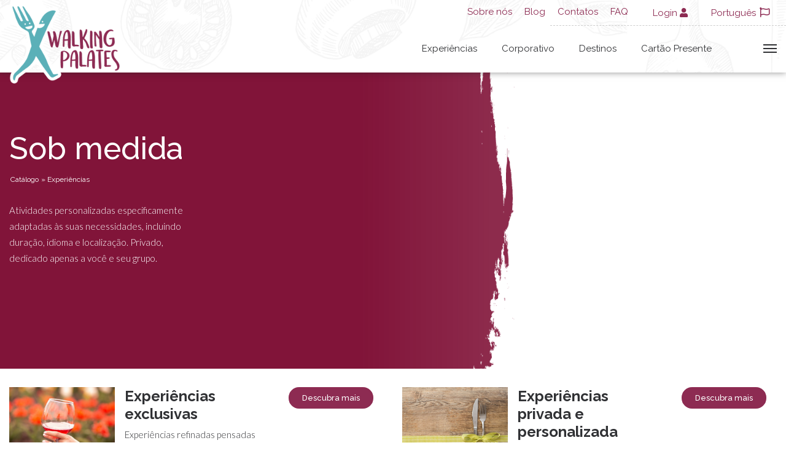

--- FILE ---
content_type: text/html; charset=utf-8
request_url: https://www.papilasviajantes.com/pt/sob-medida.php
body_size: 21120
content:
	<!doctype html>
	<html lang="pt">
	<head>
		<meta charset="utf-8">
	<!-- meta http-equiv="content-type" content="text/html; charset=utf-8" / -->
	<meta name="robots" content="index, follow" />		<title>Sob medida | Papilas Viajantes</title>
						<link rel="alternate" hreflang="it" href="https://www.palatiaspasso.it/it/su-misura-per-te.php"/>
											<link rel="alternate" hreflang="x-default" href="https://www.walkingpalates.com/en-UK/tailored.php"/>
											<link rel="alternate" hreflang="en" href="https://www.walkingpalates.com/en-UK/tailored.php"/>
										<link rel="alternate" hreflang="es" href="https://www.paladaresviajeros.com/es/"/>
										<link rel="alternate" hreflang="pt" href="https://www.papilasviajantes.com/pt/sob-medida.php"/>
										<link rel="alternate" hreflang="de" href="https://www.wandelndegaumenfreude.com/de/tailored.php"/>
							<link rel="canonical" href="https://www.papilasviajantes.com/pt/sob-medida.php" />
				<meta name="description" content="Um mergulho em comida e vinho autenticamente locais e superiores. Passeios gastronômicos, degustações de vinhos, aulas de culinária, workshops, férias culinárias e atividades personalizadas." /> 
		<meta property="og:type" content="website" />
<meta property="og:url" content="https://www.walkingpalates.com/pt/sob-medida.php" />
<meta property="og:title" content="Sob medida" />
<meta property="og:description" content="Atividades personalizadas especificamente adaptadas &amp;agrave;s suas necessidades, incluindo dura&amp;ccedil;&amp;atilde;o, idioma e localiza&amp;ccedil;&amp;atilde;o. Privado, dedicado apenas a voc&amp;ecirc; e seu grupo." />
<meta property="og:image" content="https://www.walkingpalates.com/Images/chef-smell-erbs-385.jpg" />

	<script type="text/javascript">
	noi=false;
	io=false;
	IP="3.145.88.22";
	TipoDispositivo="dispositivoDesktop";
	IDLingua=6;
	PathLingua="pt";
	SKU_Oggetto="";
	SKUCategoria="";
	SKUCategoriaPadre="CatEsperienze";
	FacebookPixelScript=false;
    FacebookAccessToken=false;
	CookiebotEnabled=false;
	IDUtente=0;
	EMailUtente="";
	ArrayProdotti=new Array();
	ModalitaGoogleEnhancedEcommerce='';
	</script>
			<meta name="viewport" content="width=device-width, initial-scale=1.0">
				<link rel="stylesheet" type="text/css" href="/Public/Css/styles.css?1894959853" />
		<link rel="stylesheet" type="text/css" href="/css/styles.css?1973134940" />
		<link rel="stylesheet" type="text/css" href="/css/template21.css?483600365" /> 								<link rel="stylesheet" type="text/css" href="/css/cssobject11.css?483600365" />
												<link rel="stylesheet" type="text/css" href="/css/cssobject26.css?483600365" />
												<link rel="stylesheet" type="text/css" href="/css/cssobject21.css?483600365" />
												<link rel="stylesheet" type="text/css" href="/css/cssobject22.css?483600365" />
												<link rel="stylesheet" type="text/css" href="/css/cssobject23.css?483600365" />
												<link rel="stylesheet" type="text/css" href="/css/cssobject24.css?483600365" />
												<link rel="stylesheet" type="text/css" href="/css/cssobject3.css?483600365" />
								<style type="text/css">
		
/*sixWdg:Header*/
#SIXwdgHeader {position: fixed;top: 0;left: 0;right: 0;z-index: 10;}
.all_header_wrapper {position: relative;z-index: 10;box-shadow: 0px 0px 10px rgba(33, 33, 33, 0.5);transition: all 0.5s cubic-bezier(.4,0,0,1);}
.template_HomePage .all_header_wrapper {box-shadow:none;}
.template_HomePage.userScroll .all_header_wrapper {box-shadow: 0px 0px 10px rgba(33, 33, 33, 0.5);}
.template_HomePage.megamenuIsOpen .all_header_wrapper {box-shadow:none;}
.megamenuIsOpen .all_header_wrapper {box-shadow:none;}

.header_wrapper
{
  padding: 5px 0px 25px 0px;
  background-color: #FFF;
  transition: all 0.5s cubic-bezier(.4,0,0,1);
  background-image: url(/Images/bg-header-231.jpg);
  background-size: cover;
  background-position: 50% 50%;
}
/*.template_HomePage .header_wrapper {background-color: transparent;}*/
.template_HomePage.userScroll .header_wrapper {background-color: #FFF;}

#boxLogo {position: absolute;top: 0;left: 15px;}
#boxLogo a {float:left;}
#boxLogo .logoText {float: left;margin-top: 60px;font-weight: 700;padding-left: 18px;}

#ActionMenuWrapper {margin-top: 60px;}

/*Carrello*/
#boxSezioneWdgCarrello {position: relative;}
.RiepilogoCarrello_Qta_Num {position: absolute;bottom: -6px;right: -11px;}
.RiepilogoCarrello_Qta_Num a {color: #FFF;background-color: #459ea7;border-radius: 100%;width: 15px;height: 15px;display: block; text-align: center;padding: 2px 0 0 0;font-size: 10px;}
.RiepilogoCarrello_Qta_Txt a {height: 24px;width: 24px;background-image: url(/Images/cart-11.png);background-size: contain;display: block;background-repeat: no-repeat;}

/* ACCESSO */
#boxAccessoMenu a {color:#8d2b53;}

/* BURGER MENU */
.burgerMenu {cursor:pointer;}
.burgerMenu>span, .burgerMenu::after, .burgerMenu::before {content: "";display: block;width: 100%;height: 2px;background-color: #303134;position: absolute;transition: all 0.5s cubic-bezier(.4,0,0,1);}
.burgerMenu {position: relative;height: 14px;width: 22px;}
.burgerMenu::before {top: 0;}
.burgerMenu::after {bottom: 0;}
.burgerMenu>span {top: 50%;transform: translateY(-50%);}

.megamenuIsOpen .burgerMenu>span {width:0;}
.megamenuIsOpen .burgerMenu::after {bottom: 4px;transform: rotate(-45deg);}
.megamenuIsOpen .burgerMenu::before {top: 8px;transform: rotate(45deg);}


/* SEARCH + MENU */
#ActionMenuWrapper #boxMenu {position: relative;}
#ActionMenuWrapper .boxMenuAnim {overflow: hidden;}
#wdgMenuMenuPrincipale, #ActionMenuWrapper #wdgMDR_Light {display: inline-block;}
#wdgMenuMenuPrincipale {display: inline-block;transition: all 0.5s cubic-bezier(.4,0,0,1);transform: translate(250px,5px);}
.page-md #wdgMenuMenuPrincipale {transform: translate(200px,5px);}
#ActionMenuWrapper #wdgMDR_Light {transform: translateY(100%);transition: all 0.5s cubic-bezier(.4,0,0,1);}
#ActionMenuWrapper .MDR_SearchBox_Light {position: relative;}
#ActionMenuWrapper .MDR_Form_Light {position: relative;}
#ActionMenuWrapper #wdgMDR_Light .MDR_Title_Light {display: none;}
#ActionMenuWrapper .MDR_BtnSearch_Light {position: absolute;right: 0;top: 3px;}
#ActionMenuWrapper a.btnRicercaMDR {height: 16px;width: 16px;background-image: url(/Images/search-ico-22.png);background-size: contain;display: block;background-repeat: no-repeat;}
#ActionMenuWrapper input#idTestoRicerca_Light {-webkit-appearance: none;border: none;border-bottom: 2px solid #8d2b52;font-weight: 600;color: #8d2b52;outline: none;padding: 5px 6px;width: 250px;background-color:transparent;border-radius:0px;}
.page-md #ActionMenuWrapper input#idTestoRicerca_Light {width: 200px;}
#ActionMenuWrapper input#idTestoRicerca_Light::placeholder {color: #8d2b52;font-weight: 500;}
.megamenuIsOpen #ActionMenuWrapper #wdgMenuMenuPrincipale {transform: translate(250px,-150%);}
.megamenuIsOpen #ActionMenuWrapper #wdgMDR_Light {transform: translateY(0%);}
#ActionMenuWrapper .MDR_Text_Light>label {display: none;}

/* MOBILE */
.page-xs .mob-col-padding {padding-left: 10px;padding-right: 10px;}
.page-xs #ActionMenuWrapper>.row {margin-right: -10px;margin-left: -10px;}

/*sixWdg:PreHeader*/
#SIXwdgPreHeader {position: absolute;top: 0;left: 0;right: 0;z-index:1;}
.preheader_wrapper_row {position: relative;}
.preheader_wrapper_row::after
{
  position: absolute;
  display: block;
  height: 1px;
  border-bottom:1px dashed #cecece;
  width: 30vw;
  content: "";
  bottom: 0;
  right: 0;
}
#wdgMenuMenuPreHeader {display: inline-block;}
#menu_container_MenuPreHeader>ul {list-style: none;margin: 0;padding: 0;}
#menu_container_MenuPreHeader li {float: left;padding: 10px;}
#menu_container_MenuPreHeader li a {color:#8d2b52;}

/* ACCESSO */
.page-md-lg-xl #ActionMenuWrapper #boxAccesoPreHeader {display:none;}
.Ut_LogIn .datiUtLogout, .Ut_LogOff .datiUtLogged {display:none;}
#boxAccediRegistrati a, .BtnAreaPrivata {color: #8d2b52;}
#boxAccediRegistrati a>*, .BtnAreaPrivata>* {display:inline-block;}
.BtnAreaPrivata {cursor:pointer;}
.boxGestioneProfilo 
{
  display: none;
  position: absolute;
  background-color: #8d2b52;
  min-width: 210px;
  right: 0;
  top: 30px;
  color: #FFF;
}
.labelNomeUtente 
{
  font-size: 14px;
  display: block;
  text-transform: none;
  padding: 6px 15px;
  border-bottom: 1px solid #FFF;
  overflow: hidden;
  text-overflow: ellipsis;
  white-space: nowrap;
}
.iconeAP a 
{
  display: table;
  width: 100%;
  padding: 5px 10px;
  color:#FFF;
}
.iconeAP a i {padding-right: 6px;}
.iconeAP a:hover {background-color: #FFF;color:#8d2b52;}

/*CAMBIA LINGUA*/
.boxLinguaAttiva .SingolaLingua {display:inline-block;padding-right: 2px;}
.Lingua_en-UK .boxLinguaAttiva .LinguaFR,
.Lingua_en-UK .boxLinguaAttiva .LinguaIT,
.Lingua_en-UK .boxLinguaAttiva .LinguaPT,
.Lingua_en-UK .boxLinguaAttiva .LinguaES,
.Lingua_en-UK .boxLinguaAttiva .LinguaDE,
.Lingua_it .boxLinguaAttiva .LinguaEN,
.Lingua_it .boxLinguaAttiva .LinguaFR,
.Lingua_it .boxLinguaAttiva .LinguaPT,
.Lingua_it .boxLinguaAttiva .LinguaES,
.Lingua_it .boxLinguaAttiva .LinguaDE,
.Lingua_pt .boxLinguaAttiva .LinguaEN,
.Lingua_pt .boxLinguaAttiva .LinguaFR,
.Lingua_pt .boxLinguaAttiva .LinguaDE,
.Lingua_pt .boxLinguaAttiva .LinguaES,
.Lingua_pt .boxLinguaAttiva .LinguaIT,
.Lingua_de .boxLinguaAttiva .LinguaEN,
.Lingua_de .boxLinguaAttiva .LinguaFR,
.Lingua_de .boxLinguaAttiva .LinguaPT,
.Lingua_de .boxLinguaAttiva .LinguaES,
.Lingua_de .boxLinguaAttiva .LinguaIT,
.Lingua_es .boxLinguaAttiva .LinguaEN,
.Lingua_es .boxLinguaAttiva .LinguaFR,
.Lingua_es .boxLinguaAttiva .LinguaPT,
.Lingua_es .boxLinguaAttiva .LinguaDE,
.Lingua_es .boxLinguaAttiva .LinguaIT,
.Lingua_en-UK .boxCambiaLingua .LinguaEN,
.Lingua_it .boxCambiaLingua .LinguaIT,
.Lingua_es .boxCambiaLingua .LinguaES,
.Lingua_de .boxCambiaLingua .LinguaDE,
.Lingua_pt .boxCambiaLingua .LinguaPT
{display:none;}

.boxSelezionaLingua {color: #8d2b53;}
.page-md-lg-xl .boxLinguaAttiva {padding: 5px 8px;}

#boxLangPreHeader {cursor:pointer;}
#boxLangPreHeader i {color:#8d2b53;font-size:10px;}
i.far.fa-flag {font-size: 16px !important;padding-right: 4px;}
.boxCambiaLingua
{
  position: absolute;
  top: 100%;
  left: 15px;
  display: none;
  z-index: 9;
  background-color: #8d2b53;
  right: 15px;
}
.SingolaLingua a {color: #FFF;padding: 6px 8px;display: block;}

/*sixWdg:MegaMenu*/
#SIXwdgMegaMenu
{
  position: fixed;
  top: -200%;
  left: 0;
  right: 0;
  height: 100vh;
  z-index: 9;
  transition: all 1.2s cubic-bezier(.4,0,0,1);
}
.megamenuIsOpen #SIXwdgMegaMenu {top: 0%;}
.megamenuIsOpen {overflow:hidden;}

#WrapperWdgMegaMenu
{
  position: absolute;
  left: 0;
  top: 0;
  right: 0;
  bottom: 0;
  z-index: 9;
  height: 100vh;
}
#MegaMenuSpace {height: 13vh;background-color: #FFF;border-bottom: 2px solid #8d2b52;}
#MegaMenuMain {height: 47vh;background-color: #FFF;padding-top: 40px;}
#MegaMenuSecond
{
  height: 40vh;
  background-color: #fefdf8;
  display: table;
  width: 100%;
  background-image: url(/Images/layer-news-225.jpg);
  background-size: cover;
  background-position: 50% 50%;
}

/*sixWdg:NewsletterMegaMenu*/
#SIXwdgNewsletterMegaMenu {max-width: 1000px;margin: 0 auto;}
.boxNewsletterMegaMenu {text-align:center;}
.MegaMenunewsletter_title {color: #8d2b52;font-weight: 700;font-size: 26px;}
.MegaMenunewsletter_descr {font-weight: 600;margin-bottom: 20px;margin-top: 5px;}

/*sixWdg:FormNewsletter*/
#mc_embed_signup_scroll {display: inline-block;}
.oggettoFormEmail {float: left;width: 80%;padding-right: 6px;}
.oggettoFormInput {float: left;width: 20%;}
.sidebar_block .oggettoFormEmail {float: left;width: 100%;padding-right: 0px;}
.sidebar_block .oggettoFormInput {float: left;width: 100%;margin-top: 10px;}
input#mce-EMAIL
{
  -webkit-appearance: none;
  appearance: none;
  border: 1px solid #707070;
  border-radius: 45px;
  padding: 12px 10px;
  resize: none;
  outline: none;
  font-family: 'Raleway', sans-serif;
  background-color: white;
  font-weight: 500;
  width: 100%;
}
input#mc-embedded-subscribe
{
  outline: none;
  font-weight: 600;
  background-color: #8d2b52;
  color: #FFF;
  padding: 10px 20px;
  display: inline-block;
  border-radius: 50px;
  border: 2px solid #8d2b52;
  appearance: none;
  text-transform: uppercase;
  font-family: 'Raleway', sans-serif;
  font-size: 15px;
}

/*sixWdg:HeaderCategoria*/
.page-md .page_header {margin-top:118px;}
.page-xs-sm .page_header {margin-top:108px;}
.page_header_bg
{
  position: absolute;
  top: 0;
  left: 0;
  right: 0;
  background-image: url(/Images/slide-layer-38.png);
  background-size: contain;
  height: 600px;
  background-repeat: no-repeat;
  background-position: -30% 50%;
}
.page-lg .page_header_bg {background-position: -400% 50%;}
.page-xs-sm-md .page_header_bg
{
  position: initial;
  top: initial;
  background-image: none;
  background-size: contain;
  height: auto;
  background-position: -30% 50%;
  margin-top:30px;
}

.page_header_content_wrapper {position: absolute;top: 50%;transform: translateY(-40%);left: 0;right: 0;}
.page-xs-sm-md .page_header_content_wrapper {position: relative;top: initial;transform:none;left: 0;right: 0;}
.page_header_content {width:25%;color:#FFF;}
.page-lg .page_header_content {width:50%;}
.page-xs-sm-md .page_header_content {width:100%;color:#8d2b53;}
.page_header_content a {color:#FFF;}
.page-xs-sm-md .page_header_content a {color:#8d2b53;}
.CategoriaTitolo, .CategoriaTitolo h1 {margin: 0;font-size: 50px;font-weight: 500;margin-bottom: 14px;}
.page-lg .CategoriaTitolo, .page-lg .CategoriaTitolo h1 {}
.page-xs-sm-md .CategoriaTitolo, .page-xs-sm-md .CategoriaTitolo h1 {font-size: 38px;}
#wdgCatDescrizione {margin-top: 30px;}
.page-xs-sm-md #wdgCatDescrizione {margin-top: 20px;}

/*sixWdg:GallerySlideshowHeader*/
#SIXwdgGallerySlideshowHeader {height: 600px;}
.page-xs-sm-md #SIXwdgGallerySlideshowHeader {height: 200px;}
.singleSlide .cellaImmagineSfondo {height: 600px;background-size: cover;}
.page-xs-sm-md .singleSlide .cellaImmagineSfondo {height: 200px;}
ol.flex-control-nav, .flex-direction-nav {display: none;}

/*sixWdg:CategorieCatalogo*/
#SIXwdgCategorieCatalogo {margin: 30px 0;}
#catalogoCategorieIcone
{
  display: -ms-flexbox;
  display: flex;
  -ms-flex-wrap: wrap;
  flex-wrap: wrap;
  margin-right: -15px;
  margin-left: -15px;
}
.categoriaObjectItem
{
  display: -ms-flexbox;
  display: flex;
  -ms-flex-wrap: wrap;
  flex-wrap: wrap;
  margin-right: -8px;
  margin-left: -8px;
  margin-bottom: 40px;
}
.page-xs-sm-md .categoriaObjectItem {padding-bottom: 30px;border-bottom: 1px dashed #e2e2e2;}
.categoriaImg, .contenitoreTitleDescr, .contenitoreLinkShortDescr {position: relative;width: 100%;min-height: 1px;padding-right: 8px;padding-left: 8px;}
.categoriaImg {-webkit-box-flex: 0;-ms-flex: 0 0 30%;flex: 0 0 30%;max-width: 30%;-ms-flex-item-align: start!important;align-self: flex-start!important;}
.page-xs-sm-md-lg .categoriaImg {-webkit-box-flex: 0;-ms-flex: 0 0 100%;flex: 0 0 100%;max-width: 100%;-ms-flex-item-align: start!important;align-self: flex-start!important;margin-bottom: 15px;}
.contenitoreTitleDescr {-webkit-box-flex: 0;-ms-flex: 0 0 40%;flex: 0 0 40%;max-width: 40%;}
.page-lg .contenitoreTitleDescr {-webkit-box-flex: 0;-ms-flex: 0 0 50%;flex: 0 0 50%;max-width: 50%;}
.page-xs-sm-md .contenitoreTitleDescr {-webkit-box-flex: 0;-ms-flex: 0 0 100%;flex: 0 0 100%;max-width: 100%;}
.contenitoreLinkShortDescr
{
  -webkit-box-flex: 0;
  -ms-flex: 0 0 30%;
  flex: 0 0 30%;
  max-width: 30%;
  background-image: url(/Images/ico-arrow-44.png);
  background-size: 80px;
  background-repeat: no-repeat;
  background-position: 0% 85px;
}
.page-lg .contenitoreLinkShortDescr {-webkit-box-flex: 0;-ms-flex: 0 0 50%;flex: 0 0 50%;max-width: 50%;}
.page-xs-sm-md .contenitoreLinkShortDescr {-webkit-box-flex: 0;-ms-flex: 0 0 100%;flex: 0 0 100%;max-width: 100%;margin-top:15px;background-image:none;}
.categoriaLink {margin-bottom: 6px;}
.categoriaLink, .categoriaLink h2 {font-weight: 600;font-size: 24px;}
.categoriaLink h2 {margin: 0;}
.categoriaLinkVedi {font-size: 13px;font-weight:500;text-align: center;}
.page-xs-sm-md .categoriaLinkVedi {text-align: left;}
.categoriaLinkVedi i {margin-right: 6px;}
.categoriaDescr
{
  font-size: 12px;
  line-height: 14px !important;
  padding-left: 36px;
  background-image: url(/Images/Icon-material-event-available-70.png);
  background-repeat: no-repeat;
  background-size: 16px;
  background-position: 10px 50%;
  color: #666;
  margin-top: 12px;
}
.SKUOggetto_CatDestinations .categoriaDescr {background-image: none;}
.SKUOggetto_CatDestinations.page-xs-sm .categoriaDescr {display: none;}
.page-xs-sm-md .categoriaDescr {line-height: 18px !important;/*background-image:none;*/}

/*sixWdg:CorrelazioniCatalogoMacroCat*/
#SIXwdgCorrelazioniCatalogoMacroCat .CorrelazioniBoxProdottiIconeTitle {font-size: 26px;font-weight: 500;margin-top: 40px;margin-bottom: 30px;color:#8d2b52;}
#SIXwdgCorrelazioniCatalogoMacroCat .catalogoProdottiElencoIcone
{
  display: -ms-flexbox;
  display: flex;
  -ms-flex-wrap: wrap;
  flex-wrap: wrap;
  margin-right: -15px;
  margin-left: -15px;
}

/*sixWdg:UltimeNews*/
#SIXwdgUltimeNews {margin-top:30px;}
.widgetNewsTitle {display:none;}

/*
.widgetNewsObject {display: -ms-flexbox;display: flex;-ms-flex-wrap: wrap;flex-wrap: wrap;margin-right:-15px;margin-left:-15px;margin-bottom: 30px;}
.widgetNewsImage {-ms-flex: 0 0 20%;flex: 0 0 20%;max-width: 20%;position: relative;width: 100%;padding-right:15px;padding-left:15px;}
.widgetNewsDati {-ms-flex: 0 0 80%;flex: 0 0 80%;max-width: 80%;position: relative;width: 100%;padding-right:15px;padding-left:15px;}
.page-xs-sm .widgetNewsImage, .page-xs-sm .widgetNewsDati {-ms-flex: 0 0 100%;flex: 0 0 100%;max-width: 100%;width: 100%;}
*/
.widgetNewsList {display: -ms-flexbox;display: flex;-ms-flex-wrap: wrap;flex-wrap: wrap;margin-right:-15px;margin-left:-15px;margin-bottom: 30px;-ms-flex-pack: center!important;justify-content: center!important;}
.page-xs-sm .widgetNewsList>div {margin-bottom:40px;}
.widgetNewsObject {height: 100%;background-color: #FFF;}
.widgetNewsDati {padding: 15px 20px 80px 20px;}

/*sixWdg:FAQProdotto*/
.FAQProdottoWrapper {display: -ms-flexbox;display: flex;-ms-flex-wrap: wrap;flex-wrap: wrap;margin: 50px 0;}
.FAQProdottoWrapper .CorrelazioniBoxProdottiIconeTitle {margin-bottom: 30px;}
.FAQProdottoWrapper .FAQProdottoWrapperImg {-ms-flex: 0 0 40%;flex: 0 0 40%;max-width: 40%;}
.FAQProdottoWrapper .FAQBox {-ms-flex: 0 0 60%;flex: 0 0 60%;max-width: 60%;}
.page-xs-sm-md .FAQProdottoWrapper .FAQProdottoWrapperImg {-ms-flex: 0 0 100%;flex: 0 0 100%;max-width: 100%;}
.page-xs-sm-md .FAQProdottoWrapper .FAQBox {-ms-flex: 0 0 100%;flex: 0 0 100%;max-width: 100%;}
.FAQProdottoWrapper .CorrelazioniObject {padding-right: calc(((100vw - 1657px) / 2) + 15px);padding-left: 15px;}
.FAQProdottoWrapper .FAQBox>div {padding: 0px 30px;}

.moreFAQ {color: #3d99a2;font-size: 22px;font-weight: 500;margin-top: 10px;}
.moreFAQ>div {float: left;}
.moreFAQ .CatLink_SKU_CatFAQ a {color: #3d99a2;text-decoration: underline;font-size: 16px;}

.page-xs-sm-md #SIXwdgFaqCorrelateProdotto {margin-top: 30px;}

/*sixWdg:Recensioni*/
#SIXwdgRecensioni {margin-bottom:100px;}
#SIXwdgRecensioni .catalogoProdottiElencoIcone
{
  display: -ms-flexbox;
  display: flex;
  -ms-flex-wrap: wrap;
  flex-wrap: wrap;
  margin-right: -15px;
  margin-left: -15px;
  -ms-flex-pack: center!important;
  justify-content: center!important;
}
#SIXwdgRecensioni .CorrelazioniBoxProdottiIconeTitle {margin-top: 100px;margin-bottom: 30px;text-align:center;font-size: 40px;font-weight: 500;}
#SIXwdgRecensioni .CorrelazioniBoxProdottiIconeTitle strong {font-size: 16px;}

/*sixWdg:Footer*/
#boxFooter {background-color: #8d2b52;background-image:url(/Images/layer-pattern-222.jpg);background-size:cover;padding: 30px 0;}

/* MainFooterBox */
.page-xs-sm-md .footerMenuMainWrapper {margin-bottom:15px;}
.MainFooterBox {padding: 0px 20px 10px 0px;border-bottom: 1px solid #FFF;}
.MainFooterBox ul {padding: 0;margin: 0;list-style: none;}
.MainFooterBox li {float: left;padding: 0px 8px;}
.page-xs-sm-md .MainFooterBox li {float: none;padding: 0px 8px;margin-bottom: 12px;}
.MainFooterBox li a {color: #FFF;text-transform: uppercase;}
.MainFooterBox a {margin: 0px 5px;}
.MainFooterBox i {color: #FFF;font-size: 20px;}

/* SecondFooterBox */
.page-xs-sm-md .footerLogoWrapper {margin-bottom:15px;}
.page-xs-sm-md .footerLogoWrapper img {width:120px;}
.SecondFooterBox {margin: 30px 0 20px 0px; padding: 0px 0px 30px 0px;border-bottom: 1px solid #FFF;}
.SecondFooterBox ul {padding: 0;margin: 0;list-style: none;}
.SecondFooterBox .boxLivello_1 {display: -ms-flexbox;display: flex;-ms-flex-wrap: wrap;flex-wrap: wrap;margin-right: -15px;margin-left: -15px;}
.SecondFooterBox .boxLivello_1>li {-ms-flex: 0 0 auto;flex: 0 0 auto;width: auto;max-width: 100%;margin-right: auto!important;position: relative;padding-right: 15px;padding-left: 15px;}
.page-md .SecondFooterBox .boxLivello_1>li {margin-right:0px !important;}
.page-xs-sm-md .SecondFooterBox .boxLivello_1>li {margin-bottom:30px;}
.SecondFooterBox .boxLivello_1 a {color: #FFF;}
.SecondFooterBox .boxLivello_1>li>a {font-weight: 600;text-transform: uppercase;margin-bottom: 10px;display: block;}
.SecondFooterBox .boxLivello_2>li {padding: 3px 0;}
.SecondFooterBox .boxLivello_2>li>a {position: relative;padding-left: 10px;display: block;}
.SecondFooterBox .boxLivello_2>li>a::before {content: "";width: 3px;height: 3px;display: block;background-color: #FFF;position: absolute;left: 0;top: 50%;transform: translateY(-50%);border-radius: 100%;}
.SecondFooterBox .raquoChar {display: none;}
.ContattiTelefonici {color: #FFF;margin-top: 20px;}
.ContattiTelefonici>div:first-child {font-weight: 500;font-size: 18px;margin-bottom: 10px;}
.paymentType {color: #FFF;display: table;}
.paymentType * {display: table-cell;vertical-align: middle;padding: 0px 3px;}
/*i.fab.fa-cc-paypal {font-size: 32px;}*/
i.fab.fa-cc-paypal {font-size: 45px;background-color: #FFF;color: #8d2b52;padding: 0;line-height: 22px;}


/* ThirdFooterBox */
.ThirdFooterBox, .ThirdFooterBox a {color: #FFF;font-size: 12px;}

		</style>
			<script type="text/javascript" src="/Public/Scripts/jquery/jquery-1.9.1.min.js"></script>
	<script type="text/javascript" src="/Public/Scripts/jquery/jquery-migrate-1.1.0.min.js"></script>
	<script type="text/javascript" src="/Public/Scripts/jquery/js-cookie-master/js.cookie.js"></script>
		<script type="text/javascript" src="/Public/Scripts/Engine/FunzioniJS.js?1546930177" id="FunzioniJS"></script>
	<script type="text/javascript" src="/Public/Scripts/Engine/FunzioniJS_EC.js?1510111760"></script>
	<!-- script type="text/javascript" src="/Public/Scripts/Engine/FunzioneJSAjax.js"></script -->
	<link href='/Public/Css/font-awesome/5.12.1/all.min.css' rel='stylesheet' type='text/css'>
<link href="https://fonts.googleapis.com/css2?family=Raleway:ital,wght@0,300;0,400;0,500;0,700;0,800;1,400;1,500;1,600&display=swap" rel="stylesheet">
<link href="https://fonts.googleapis.com/css2?family=Lato:ital,wght@0,300;0,400;0,700;0,900;1,300;1,400;1,700&display=swap" rel="stylesheet">
<script>
  function MostraCatalogoProdottoDescrizioneCompleta(obj)
  {
    CurrentObj=$(obj).closest(".catalogoProdottoObject");
    CurrentObj.find(".catalogoProdottoDescrizioneCompleta").show();
    CurrentObj.find(".catalogoProdottoDescrizione").hide();
    CurrentObj.find(".reviewsReadMore").addClass("reviewsReadMore_Hidden");
  }
</script>
<script type="text/javascript">
	$(document).ready(function()
		{
		JsFooter();
		});
	</script>
		<script type="text/javascript">function VerificaDisponibilita(IDProdotto,QtaAdd,NumReferenze,Comando)
	{
	UtilizzoDisponibilita="No";
	
	//ObjDisponibilitaProdottoN=document.getElementById("idDisponibilitaProdottoN_"+IDProdotto);
	//if (ObjDisponibilitaProdottoN!=null)
	SelettoreDisponibilitàProdotto="#idDisponibilitaProdottoN_"+IDProdotto;
	if ($(SelettoreDisponibilitàProdotto).length)
		{
		//DisponibilitaProdottoN=ObjDisponibilitaProdottoN.innerHTML;
		DisponibilitaProdottoN=$(SelettoreDisponibilitàProdotto).text();
		if (DisponibilitaProdottoN!="")
			{
			//Il prodotto/referenza è impostato/a per l'utilizzo delle disponibilita'
			UtilizzoDisponibilita="Si";
			if (DisponibilitaProdottoN<QtaAdd && Comando!="Concludi")
				{
				alert("Not available"); // Non e' disponibile la quantita' richiesta.
				UtilizzoDisponibilita="NoDisponibilita";
				}
			else
				{
				if (Comando=="Applica")
					{
					Disponibilita=DisponibilitaProdottoN-QtaAdd;
					
					// Prendo la referenza scelta e aggiorno l'array delle quantità di referenze per valore 
					if ($("#idReferenzaScelta_").length)
						{
						IDReferenzaScelta=$("#idReferenzaScelta_").val();
						ArrayReferenzeDisponibilita[IDReferenzaScelta]=Disponibilita;
						}
					
					if ($("#idProdotto_Disponibilita_").length)
						{
						EC_NumDisponibilitaProdAvviso="0";
						if (EC_NumDisponibilitaProdAvviso=="") {EC_NumDisponibilitaProdAvviso=0;} else {EC_NumDisponibilitaProdAvviso=parseInt(EC_NumDisponibilitaProdAvviso);}
						
		
						DisponibilitaTotale=$("#idProdotto_Disponibilita_").val();
						DisponibilitaTotale=DisponibilitaTotale-QtaAdd;
						$("#idProdotto_Disponibilita_").val(DisponibilitaTotale);
						
						if (DisponibilitaTotale<=EC_NumDisponibilitaProdAvviso && EC_NumDisponibilitaProdAvviso>0)
							{
							$(".ProdStatoDisponibilita_BassaDisponibilita").show();
							}
						if (DisponibilitaTotale==0)
							{
							// Non c'è più niente di disponibile
							$(".ProdStatoDisponibilita_BassaDisponibilita").hide();
							$(".ProdStatoDisponibilita_ProdottoNonDisponibile").show();
							}
						}
					
					// Aggiorno a video il numero di referenze disponibili per la variante scelta
					$(SelettoreDisponibilitàProdotto).text(Disponibilita);
					if (Disponibilita==0)
						{
						ObjDisponibilitaProdottoT3=document.getElementById("idDisponibilitaProdottoT3_");
						ObjDisponibilitaProdottoT3.innerHTML="EC_DisponibilitaSoldOut";
						}
					}
				if (Comando=="Concludi")
					{
					Disponibilita=DisponibilitaProdottoN;
					if (Disponibilita==0)
						{
						$("#idProdottoEC_add").css("filter","alpha(opacity=30)");
						$("#idProdottoEC_add").css("opacity","0.3");
						}
					}
				}
			}
		}
	return UtilizzoDisponibilita; // Può essere "No", "Si" o "NoDisponibilita"
	}

function EC_Add(IDProdotto,SKU_Prodotto,CampoQta,CodiceAdd,Situazione,NumReferenze,e,ElemAdd) // Key: "n add"
	{
	e.preventDefault();
	
	ObjAdd=$(ElemAdd);
		
	//console.log("EC_Add(IDProdotto="+IDProdotto+", SKU_Prodotto="+SKU_Prodotto+", CampoQta="+CampoQta+", CodiceAdd="+CodiceAdd+", Situazione="+Situazione+", NumReferenze="+NumReferenze+")");
	if (Situazione=="Prodotto")
		{
		ObjCampoQta=document.getElementById(CampoQta+'_'+IDProdotto);
		QtaAdd=parseInt(ObjCampoQta.value);
		if (QtaAdd<=0)
			{
			alert("EC_QuantitaNonValida"); // La quantità inserita non è valida
			return false;
			}
		}
	else if (Situazione=="WishList")
		{
		ObjCampoQta=$("#"+CampoQta+"_"+IDProdotto);
		QtaAdd=parseInt(ObjCampoQta.val());
		if (QtaAdd<=0) {QtaAdd=1;}
		}
	else
		{
		//Situazione="Icona"
		QtaAdd=1;
		}
	IDReferenzaScelta=0;
	IDProdottoBookingScelto=0;
	ElencoIDComponenti=new Array();
	QtaComponenti=new Array();
	
	OrigineAggiuntaUrl="";	// Usato in caso di google enhanced ec attivo 
	OrigineAggiuntaPos=0;	// Usato in caso di google enhanced ec attivo
	
	if (Situazione=="Prodotto")
		{
		Ret=VerificaDisponibilita(IDProdotto,QtaAdd,NumReferenze,"Recupera"); 
		if (Ret=="NoDisponibilita") {return false;} // Può essere "No", "Si" o "NoDisponibilita"
		
		if (NumReferenze!=0)
			{
			ObjReferenzaScelta=document.getElementById("idReferenzaScelta_");
			if (ObjReferenzaScelta.value=="" || ObjReferenzaScelta.value<0)
				{
				alert("EC_VariantiSelezionaVarianti"); // Bisogna selezionare tutte le varianti del prodotto.
				return false;
				}
			else
				{
				IDReferenzaScelta=ObjReferenzaScelta.value;
				}
			}
		
		if ($("#booking").length)
			{
			IDProdottoBooking=$("#bookingScelto").val();
			if (IDProdottoBooking==undefined)
				{
				alert("Devi selezionare una data");
				return false;
				}
			else if (IDProdottoBooking==0)
				{
				alert("Devi selezionare un orario");
				return false;
				}
			else
				{
				IDProdottoBookingScelto=IDProdottoBooking;
				}
			
			Qta=parseInt($(".prodottoQta").val());
			bookingNumMaxAggiungiCarrelloUtente=parseInt($("#bookingInfoItem_"+IDProdottoBooking).data("num_max_aggiungi"));
			
			if (Qta>bookingNumMaxAggiungiCarrelloUtente)
				{
				Testo=$("#bookingInfoMax_"+IDProdottoBooking).html();
				alert(Testo);
				return false;
				}
			}
		
		$(".ComponenteObjectSelected .IDProdottoComponente").each(function(index)
			{
			ElencoIDComponenti.push($(this).val());
			});
		$(".ComponenteObjectSelected .QtaComponente").each(function(index)
			{
			QtaComponenti.push($(this).val());
			});
		
		$("#"+CampoQta+"SendUpdating_"+IDProdotto).show();
		
		if (ModalitaGoogleEnhancedEcommerce!="") {OrigineAggiuntaUrl="Scheda prodotto";OrigineAggiuntaPos=1;}
		}
	else
		{
		//Situazione="Icona"
		if (NumReferenze==0)
			{
			Ret=VerificaDisponibilita(IDProdotto,QtaAdd,NumReferenze,"Applica");
			if (Ret=="NoDisponibilita") {return false;}
			QtaAdd=1;
			// ObjEC_ProdottoAdd=document.getElementById("idEC_ProdottoAdd"+IDProdotto);
			// ObjEC_ProdottoAdd.className="EC_ProdottoAdding";
			
			if (Situazione=="WishList")
				{
				ObjProdottoAdd=$("#"+CampoQta+"_"+IDProdotto+"_Add");
				}
			else
				{
				ObjProdottoAdd=$("#idEC_ProdottoAdd"+IDProdotto);
				}
			
			ObjProdottoAdd.addClass("EC_ProdottoAdding");
			}
		else
			{
			alert("EC_VariantiProdottoNoAdd"); // Impossibile aggiungere il prodotto al carrello in quanto questo prodotto ha delle varianti.
			}
		
		if (ModalitaGoogleEnhancedEcommerce!="")
			{
			ObjBoxElencoProdotti=ObjAdd.closest(".Google_EE_ElencoProdotti");
			
			if (ObjBoxElencoProdotti.length)
				{
				OrigineAggiuntaUrl=encodeURIComponent(ObjBoxElencoProdotti.data("google_ee_nome_lista"));
				}
			ObjProdotto=ObjAdd.closest(".catalogoProdottoObject");
			if (ObjProdotto.length)
				{
				OrigineAggiuntaPos=parseInt(ObjProdotto.data("pos"));
				}
			}
		}
	
	SuffLight="";
	
	SuffLight=$("#boxSezioneWdgCarrello").data("sufflight");
	//if ($("#wdgECCarrello_Light").length) {SuffLight="_Light";}
	
	updating(1);
	Link="/Public/Files/EC_Ajax.php?Esegui=AggiornaQta&SuffLight="+SuffLight+"&UsaAjax=Si&QtaAdd="+QtaAdd+"&CodiceAdd="+CodiceAdd+"&IDReferenza="+IDReferenzaScelta+"&ElencoIDComponenti="+ElencoIDComponenti+"&QtaComponenti="+QtaComponenti+"&IDProdottoBooking="+IDProdottoBookingScelto;
	if (OrigineAggiuntaUrl!="") {Link+="&OrigineAggiunta="+OrigineAggiuntaUrl+"&OrigineAggiuntaPos="+OrigineAggiuntaPos;}
    var now = new Date();
    var n = now.getTime();
    var random = Math.floor(Math.random() * 9999) + 1;
    if (FacebookAccessToken)
        {
        //console.log(n+random);
        Link+="&IDEventoFB="+n+random;
        }
    // console.log(Link);
	$.post(Link,function(data)
		{
		updating(0);
		if (FacebookPixelScript)
			{
			ObjRemarketing=null;
			PrezzoArticoloIvato=$("#wdgECProdotto .prodottoEC_prezzoNum").data("prezzo");
			ValutaArticolo=$("#wdgECProdotto .prodottoEC_prezzoNum").data("valuta");
			if (SKU_Prodotto!="")
				{
				if (PrezzoArticoloIvato==undefined || PrezzoArticoloIvato==0)
					{
					ObjRemarketing={content_type:'product', content_ids:SKU_Prodotto};
					}
				else
					{
					ObjRemarketing={content_type:'product', content_ids:SKU_Prodotto, value: PrezzoArticoloIvato, currency: ValutaArticolo};
					}
				}

			// Uso il sistema eval spezzando il nome della funzione altrimenti l'estensione "Facebook Pixel Helper" me lo identifica lo stesso e segna errore
			// eval("f"+"bq('track','AddToCart',ObjRemarketing,{eventID: 'AddToCart_"+n+random+"'});"); // Invio il comando a Facebook di AddToCart

			if(!CookiebotEnabled)
				{
				eval("f"+"bq('track','AddToCart',ObjRemarketing,{eventID: 'AddToCart_"+n+random+"'});"); // Invio il comando a Facebook di AddToCart
				}
			else
				{
				// eval("f"+"bq('track','AddToCart',ObjRemarketing,{eventID: 'AddToCart_"+n+random+"'});"); // Invio il comando a Facebook di AddToCart
				dataLayer.push({'event': 'FBEvent_AddToCart','AddToCart_content_ids': SKU_Prodotto,'AddToCart_value': PrezzoArticoloIvato,'AddToCart_currency': ValutaArticolo,'AddToCart_EventID':'AddToCart_'+n+random});
				//console.log("QUA");
				}

			}
		// Procedo con l'aggiornare il carrello
		$("#boxSezioneWdgCarrello").html(data);
		
		// Faccio il refresh dell'eventuale box colli da completare
		// console.log("BoxColliDaCompletare");
		BoxColliDaCompletare=$("#wdgProdColliDaCompletare");
		if (BoxColliDaCompletare.length)
			{
			// Metto l'img di uploading solo se la segnalazione dei colli manacnti è vuota
			if (!($("#boxColliDaCompletare").length)) {BoxColliDaCompletare.html("<img src='/Public/Images/updating.gif'>");}
			$.post("/Public/Files/EC_Ajax.php?Esegui=CaricaBoxDatiColliDaCompletare&UsaAjax=Si&IDProdotto="+IDProdotto,function(data)
				{
				BoxColliDaCompletare.html(data);
				});
			}
		
		if (noi && false)
			{
			NumBox=$("#wdgECCarrello"+SuffLight).length;
			alert("N. box trovati ('#wdgECCarrello'"+SuffLight+"') per aggiornamento num prodotti: " + NumBox);
			alert("/PerseoEngine/FunzioniECJS.phps - riga 193");
			}
		
		if (noi && false)
			{
			NumBox=$("#boxSezioneWdgCarrello").length;
			alert("N. box trovati ('#boxSezioneWdgCarrello') per aggiornamento num prodotti: " + NumBox);
			alert("/PerseoEngine/FunzioniECJS.phps - riga 200");
			}
		
		if (ModalitaGoogleEnhancedEcommerce!="")
			{
			GoogleEnhanced_onProductAddToCart(Situazione,IDProdotto);
			}
		
		if (Situazione=="Prodotto")
			{
			//Ora metto a video il testo per l'avvenuta messa in carrello del prodotto
			// ------------- ANIMAZIONE: PULSANTE ADD VERSO IL CARRELLO ----------------
			offset=$(".prodottoEC_add_send a").offset();
			pos_y=offset.top;
			pos_x=offset.left;
			if ($("#showCart").length==0)
				{
				// Se non c'è un box con id "showCart" allora lo creo clonando il pulsante "add"
				Div="<div id='showCart' style='float:left;position:absolute;top:"+pos_y+"px;left:"+pos_x+"px;z-index:9999;overflow:hidden;'></div>";
				$("html").append(Div);
				$(".prodottoEC_add_send").clone().appendTo("#showCart");
				}
			
			offsetTo=$(".boxWdgCarrello").offset();
			pos_yTo=offsetTo.top;							// Punto sinistro box carrello
			pos_xTo=offsetTo.left;							// Punto sopra box carrello
			
			widthTo=$(".boxWdgCarrello").width();	// Larghezza box carrello
			heightTo=$(".boxWdgCarrello").height();// Altezza box carrello
			pos_xDest=parseInt(pos_xTo+widthTo/2);			// Posizione centrale orizzontale carrello
			pos_yDest=parseInt(pos_yTo+heightTo/2);			// Posizione centrale orizzontale carrello
			
			Stili=new Object();
			Stili.left=pos_xDest+"px";
			Stili.top=pos_yDest+"px";
			Stili.width=parseInt(widthTo*20/100)+"px";
			Stili.height=parseInt(heightTo*20/100)+"px";
			
			$("#showCart").animate(Stili, 600,function()
				{
				$("#showCart").remove();
				// Ha terminato l'accodamento "grafico"
				// Segnalo l'utente dell'avvennuta messa a carrello
				$("#"+CampoQta+"SendUpdating_"+IDProdotto).hide();
				$("#"+CampoQta+"SendUpdatingOk_"+IDProdotto).show();
				
				if ($("#booking").length) // Aggiorno i dati del box della data scelta
					{
					Data=$("#bookingData").val();
					CaricaBookingInfoData(Data);
					}
				
				Ret=VerificaDisponibilita(IDProdotto,QtaAdd,NumReferenze,"Applica");
				
				if (typeof EC_Callback_CarrelloOk == 'function')
					{
					// Questo permette di scrivere nell'area di amministrazione (Es. in un widget o
					//   in un template) una funzione che viene eseguita quando il prodotto è stato messo
					//   a carrello
					EC_Callback_CarrelloOk();
					}
				
				setTimeout ("EC_AddCompletato('"+CampoQta+"','"+IDProdotto+"','"+QtaAdd+"','"+NumReferenze+"');",2000);
				});
			// ------------------------------------------ FINE ANIMAZIONE
			}
		else
			{
			/*
			if (Situazione=="Icona")
				{
				// Oggetto="idEC_ProdottoAdd"+IDProdotto+".className='EC_ProdottoAdd'";
				Oggetto=$("#idEC_ProdottoAdd"+IDProdotto).addClass("EC_ProdottoAdd");
				setTimeout(Oggetto,1500);
				}
			*/
			if (Situazione=="WishList")
				{
				ObjProdottoAdd=$("#"+CampoQta+"_"+IDProdotto+"_Add");
				}
			else
				{
				// Situazione=="Icona"
				ObjProdottoAdd=$("#idEC_ProdottoAdd"+IDProdotto);
				}
			
			setTimeout(function()
				{
				$(ObjProdottoAdd).removeClass("EC_ProdottoAdding");
				$(ObjProdottoAdd).addClass("EC_ProdottoAdd");
				},1500);
			}
		});
	}
function EC_AddCompletato(CampoQta,IDProdotto,QtaAdd,NumReferenze)
	{
	$("#"+CampoQta	+"SendUpdatingOk_"+IDProdotto).hide();
	Ret=VerificaDisponibilita(IDProdotto,QtaAdd,NumReferenze,"Concludi");
	}

function EC_CambiaQta(Tipo,IDOrdineRiga)
	{
	ObjQta=document.getElementById("idEC_Qta_"+IDOrdineRiga);

	if (Tipo=="Up")
		{
		ObjQta.value++;
		}
	if (Tipo=="Down" && ObjQta.value>1)
		{
		ObjQta.value--;
		}
	}

function EC_AggiornaPrezzi(IDValuta,IDOrdineRiga)
	{
	Qta=$("#rigaOrdine_"+IDOrdineRiga+" .QtaSelect").val();
			Prezzo=$("#idEC_Prezzo_"+IDOrdineRiga).val();
			updating(1);
	$.get("/Public/Files/EC_Ajax.php?Esegui=AggiornaPrezzo&UsaAjax=Si&IDValuta="+IDValuta+"&IDOrdineRiga="+IDOrdineRiga+"&Qta="+Qta+"&Prezzo="+Prezzo,function(data)
		{
		updating(0);
					$("#rigaOrdine_"+IDOrdineRiga+" .PrezzoTotaleIvato").html(data);
			
			// Faccio il refresh dell'eventuale coupon
			BoxCouponActive=$("#CarrelloBoxCouponActive");
			if (BoxCouponActive.length)
				{
				updating(1);
				$.post("/Public/Files/EC_Ajax.php?Esegui=CaricaBoxDatiCoupon&UsaAjax=Si",function(data)
					{
					updating(0);
					BoxCouponActive.html(data);
					});
				}
					refreshPagina="";
		if ($("#rigaOrdine_"+IDOrdineRiga).hasClass("prodottoNonDisponibile")) {refreshPagina="si";}
		EC_AddAggiornaRiepilogoOrdine(refreshPagina,IDOrdineRiga);
		});
	}

function EC_AddAggiornaRiepilogoOrdine(refreshPagina,IDOrdineRiga)
	{
	ajax=assegnaXMLHttpRequest();
	ajax.open("get","/Public/Files/EC_Ajax.php?Esegui=VisualizzaRiepilogoOrdine&UsaAjax=Si");//Widget_EC_Carrello.phps
	ajax.onreadystatechange=function () {EC_AddAggiornaRiepilogoOrdineEsegui(refreshPagina,IDOrdineRiga);}
	ajax.send(null);
	}
function EC_AddAggiornaRiepilogoOrdineEsegui(refreshPagina,IDOrdineRiga)
	{
	if (ajax.readyState==4)
		{
		Riepilogo=ajax.responseText;
		ObjBoxRiepilogoOrdine=document.getElementById("CarrelloBoxRiepilogoOrdine");
		ObjBoxRiepilogoOrdine.innerHTML=Riepilogo;
		
		ObjTotaleOrdineNew=document.getElementById("idTotaleOrdineNew");
		Totale=ObjTotaleOrdineNew.value;
		
		// ObjwdgECCarrello=document.getElementById("wdgECCarrello");
		ObjwdgECCarrello=document.getElementById("boxSezioneWdgCarrello");
		
		if (ObjwdgECCarrello!=null)
			{
			//Aggiorna il totale del widget carrello
			ObjCampoTotaleOrdine=document.getElementById("idTotaleOrdine");
			ObjTotaleOrdineNewTxt=document.getElementById("idTotaleOrdineNewTxt");
			ObjCampoTotaleOrdine.innerHTML=ObjTotaleOrdineNewTxt.value;
			//E qui aggiorna il numero prodotti
			/*
			ObjCampoNumeroProdotti=document.getElementById("idEC_Carrello_NumProdotti");
			ObjNumProdottiNew=document.getElementById("idNumProdottiNew");
			ObjCampoNumeroProdotti.innerHTML=ObjNumProdottiNew.value;
			*/
			$("#prodottiNumAjax").text($("#idNumProdottiNew").val());
			}
					//Ora abilito o meno i div relativi all'importo minimo da pagare oppure il link paga
			if ($("#idCreditoInsufficiente").length)
				{
				// ObjCreditoInsufficiente=document.getElementById("idCreditoInsufficiente");
				// ObjCreditoSufficiente=document.getElementById("idCreditoSufficiente");
									
					ObjTotaleArticoliNew=document.getElementById("idTotaleArticoliNew");
					TotaleArticoli=ObjTotaleArticoliNew.value;
					EC_ImportoMinimo=0;
					EC_ImportoMinimoMercato=0;
					// console.log("EC_ImportoMinimoMercato="+EC_ImportoMinimoMercato);
					// console.log("EC_ImportoMinimo="+EC_ImportoMinimo);
					// console.log("TotaleArticoli="+TotaleArticoli);
					
					$("#idCreditoInsufficiente").hide();
					$("#idCreditoSufficiente").show();

					if (EC_ImportoMinimo>0 && TotaleArticoli<EC_ImportoMinimo && EC_ImportoMinimoMercato==0)
						{
						$("#idCreditoInsufficiente").show();
						$("#idCreditoSufficiente").hide();
						$("#ImportoMinimoTxtValue").html(EC_ImportoMinimo);
						}
					if (EC_ImportoMinimoMercato>0 && TotaleArticoli<EC_ImportoMinimoMercato)
						{
						$("#idCreditoInsufficiente").show();
						$("#idCreditoSufficiente").hide();
						$("#ImportoMinimoTxtValue").html(EC_ImportoMinimoMercato);
						}
					
									}
					if (refreshPagina=="si") {window.location.reload();}
		}
	}

// ########################################################################################################
// #################################################### PRENOTAZIONE ######################################
// ########################################################################################################

function AggiornaDatiPrenotazione()
	{
	//
	CodiceAdd="";
	ObjBoxPrezzoPrenotazione=document.getElementById("idBoxPrezzoPrenotazione");
	ObjBoxPrezzoPrenotazione.innerHTML="RICALCOLO";
	
	//Recupero le varie informazioni per il calcolo
	DataInizio=document.getElementById("idDataInizioPrenotazione").value;
	DataFine=document.getElementById("idDataFinePrenotazione").value;
	OraInizio=document.getElementById("idDataInizioPrenotazione_Ora").value;
	OraFine=document.getElementById("idDataFinePrenotazione_Ora").value;
	
	if (DataInizio=="" || OraInizio=="") {DataInizio="";OraInizio="";}
	if (DataFine=="" || OraFine=="") {DataFine="";OraFine="";}

	//Ciclo i servizi scelti e creo la stringa servizio e prezzo
	//Carico il numero di servizi
	
	NumServizi=document.getElementById("idPrenotazioneNumServizi").value;
	
	ElencoIDServizi="";
	
	for (NumServizio=1;NumServizio<=NumServizi;NumServizio++)
		{
		ObjCheckServizio=document.getElementById("idCheckServizio_"+NumServizio);
		if (ObjCheckServizio.checked)
			{
			IDServizio=ObjCheckServizio.value;
			if (ElencoIDServizi!="") {ElencoIDServizi+=",";}
			ElencoIDServizi+=IDServizio;
			}
		}
	
	ajax=assegnaXMLHttpRequest();
	ajax.open("get","/Public/Files/EC_Ajax.php?Esegui=CalcolaPrezzoPrenotazione&UsaAjax=Si&CodiceAdd="+CodiceAdd+"&PrenotazioneDataInizio="+DataInizio+"&PrenotazioneOraInizio="+OraInizio+"&PrenotazioneDataFine="+DataFine+"&PrenotazioneOraFine="+OraFine+"&ElencoIDServizi="+ElencoIDServizi);
	ajax.onreadystatechange=function () {AggiornaDatiPrenotazioneEsegui();}
	ajax.send(null);
	}

function AggiornaDatiPrenotazioneEsegui()
	{
	if (ajax.readyState==4)
		{
		ObjBoxPrezzoPrenotazione=document.getElementById("idBoxPrezzoPrenotazione");
		Testo=ajax.responseText;
		ObjBoxPrezzoPrenotazione.innerHTML=Testo;
		
		ObjNumGiorniPrenotazione=document.getElementById("idNumGiorniPrenotazione");
		if (ObjNumGiorniPrenotazione!=null)
			{
			Giorni=document.getElementById("id_SP_Giorni").value;
			ObjBoxNumGiorniPrenotazioneNoGg=document.getElementById("idBoxNumGiorniPrenotazioneNoGg");
			ObjBoxNumGiorniPrenotazioneSiGg=document.getElementById("idBoxNumGiorniPrenotazioneSiGg");
			if (Giorni!="")
				{
				if (Giorni==1) {GiorniTxt="1 Gen_Giorno";} else {GiorniTxt=Giorni+" Gen_Giorni";}
				ObjNumGiorniPrenotazione.innerHTML=GiorniTxt;
				ObjBoxNumGiorniPrenotazioneNoGg.style.display="none";
				ObjBoxNumGiorniPrenotazioneSiGg.style.display="";
				}
			else
				{
				ObjBoxNumGiorniPrenotazioneNoGg.style.display="";
				ObjBoxNumGiorniPrenotazioneSiGg.style.display="none";
				}
			}
		}
	}

function WdgPrenotaCategorie_MN(SKUCategoria,MostraId,ElencoId)
	{
	//Ciclo ElencoId con valori separati da ","
	ArrayId=ElencoId.split(",");
	for (i=0;i<ArrayId.length;i++)
		{
		NomeId=ArrayId[i];
		
		if (MostraId==NomeId)
			{
			//Linguetta e div TAB attivati
			NomeClasseLabel="WdgPC_LabelActive";
			DisplayImg="";
			}
		else
			{
			//Linguetta e div TAB disattivati
			NomeClasseLabel="WdgPC_Label";
			DisplayImg="none";
			}
		Obj=document.getElementById("idWdgPC_Label_"+NomeId);
		Obj.className=NomeClasseLabel;
		Obj=document.getElementById("idWdgPC_Img_"+NomeId);
		Obj.style.display=DisplayImg;
		}
	Obj=document.getElementById("idWdgPC_"+SKUCategoria+"_CategoriaTab");
	Obj.value=MostraId;
	}

function WdgPrenotaCategorie_VerificaDati(SKUCategoria)
	{
	IDCategoriaTab=document.getElementById("idWdgPC_"+SKUCategoria+"_CategoriaTab").value;
	
	PrenotazioneDataInizio=document.getElementById("id"+SKUCategoria+"_DataInizioPrenotazione").value;
	PrenotazioneOraInizio=document.getElementById("id"+SKUCategoria+"_DataInizioPrenotazione_Ora").value;
	PrenotazioneDataFine=document.getElementById("id"+SKUCategoria+"_DataFinePrenotazione").value;
	PrenotazioneOraFine=document.getElementById("id"+SKUCategoria+"_DataFinePrenotazione_Ora").value;
	
	re = new RegExp("/","g");
	PrenotazioneDataInizio=PrenotazioneDataInizio.replace(re,"-");
	PrenotazioneDataFine=PrenotazioneDataFine.replace(re,"-");
	
	ObjWdgPC_Bad=document.getElementById("idWdgPC_"+SKUCategoria+"_Bad");
	
	if (PrenotazioneDataInizio!="" && PrenotazioneOraInizio!="" && PrenotazioneDataFine!="" && PrenotazioneOraFine!="")
		{
		ObjWdgPC_Bad.style.display="none";
		window.location.href="EC_SchedaPrenotazione.php?IDCategoriaPrenotazione="+IDCategoriaTab+"&IDOggettoPrenotazione=TROVA&PrenotazioneDataInizio="+PrenotazioneDataInizio+"&PrenotazioneOraInizio="+PrenotazioneOraInizio+"&PrenotazioneDataFine="+PrenotazioneDataFine+"&PrenotazioneOraFine="+PrenotazioneOraFine;
		} 
	else
		{
		ObjWdgPC_Bad.style.display="";
		}
	}


function PrenotazioneCambiaProdotto(IDProdottoElenco)
	{
	window.location.href="EC_SchedaPrenotazione.php?IDOggettoPrenotazione="+IDProdottoElenco;
	}

function PrenotazioneVaiACarrello(IDProdotto,CodiceAdd)
	{
	ObjSP_DataOraCod=document.getElementById("idSP_DataOraCod");
	
	ajax=assegnaXMLHttpRequest();
	ajax.open("get","/Public/Files/EC_Ajax.php?Esegui=AccodaDatiPrenotazione&UsaAjax=Si&CodiceAdd="+CodiceAdd+"&Dati="+ObjSP_DataOraCod.value);
	ajax.onreadystatechange=function () {PrenotazioneVaiACarrelloEsegui();}
	ajax.send(null);
	}

function PrenotazioneVaiACarrelloEsegui()
	{
	if (ajax.readyState==4)
		{
		//alert(ajax.responseText); // Questo alert serve per vedere se ritornano degli errori
		window.location.href="EC_VisualizzaCarrello.php";
		}
	}

function CaricaElencoRivenditori(IDSchedaProdottoRivenditori,IDRegioneScelta,IDProvinciaScelta)
	{
	$("#idRivenditoreScelto").val("0");
	$.post("/Public/Files/EC_Ajax.php?UsaAjax=Si&Esegui=ElencoRivenditori&IDSchedaProdottoRivenditori="+IDSchedaProdottoRivenditori+"&IDRegione="+IDRegioneScelta+"&IDProvincia="+IDProvinciaScelta,function(data)
		{
		$("#idBoxElencoRivenditori").html(data);
		});
	}

function RivenditoreEvidenzia(IDRivenditore,Azione)
	{
	ObjRigaRivenditore=document.getElementById("idRigaRivenditore"+IDRivenditore);
	ObjRivenditoreScelto=document.getElementById("idRivenditoreScelto");
	IDRivenditoreScelto=ObjRivenditoreScelto.value;
	
	classNameRigaRivenditore="";
	classNameRigaRivenditoreScelto="";
	classNameDefault="RigaRivenditoreDefault";
	classNameOver="RigaRivenditoreOver";
	classNameActive="RigaRivenditoreActive";
	
	if (Azione=="Click")
		{
		classNameRigaRivenditore=classNameActive;
		if (IDRivenditoreScelto!=0 && IDRivenditore!=IDRivenditoreScelto)
			{
			ObjRigaRivenditoreScelto=document.getElementById("idRigaRivenditore"+IDRivenditoreScelto);
			classNameRigaRivenditoreScelto=classNameDefault;
			}
		
		ObjRivenditoreScelto.value=IDRivenditore;
		//Ora nascondo il messaggio che avvisa che manca la scelta del rivenditore prima di proseguire con l'acquisto (se eventualmente visibile)
		$("#idAvvisoRivenditoreNonScelto").hide();
		}
	if (Azione=="Over")
		{
		classNameRigaRivenditore=classNameOver;
		}
	if (Azione=="Out")
		{
		if (IDRivenditoreScelto==IDRivenditore)
			{
			classNameRigaRivenditore=classNameActive;
			}
		else
			{
			classNameRigaRivenditore=classNameDefault;
			}
		}
	if (classNameRigaRivenditore!="")
		{
		ObjRigaRivenditore.className="RigaRivenditoreItem "+classNameRigaRivenditore;
		}
	if (classNameRigaRivenditoreScelto!="")
		{
		ObjRigaRivenditoreScelto.className="RigaRivenditoreItem "+classNameRigaRivenditoreScelto;
		}
	}
</script>
			</head>
		<body id="body" class="Lingua_pt Skin_1 Browser_GoogleChrome BrowserV_131 Ut_LogOff IP_31458822 dispositivoDesktop template_MacroCatCatalogo SKUCategoriaPadre_CatEsperienze PrimaVisitaAlSito AccessoNoAgenzia Listino_1 Release_11 Pagina_sob-medida PrimaPagina_Si">
			<style>
		#BootstrapBreakpointView {display:none;}
		#widthPageSize {display:none;}
		#boxXS {display:none;}
		#boxSM {display:none;}
		#boxMD {display:none;}
		#boxLG {display:none;}
					#boxXL {display:none;}
			@media (max-width: 575px) {#boxXS {display:block;}}
			@media (min-width: 576px) and (max-width: 767px) {#boxSM {display:block;}}
			@media (min-width: 768px) and (max-width: 991px) {#boxMD {display:block;}}
			@media (min-width:992px) and (max-width: 1199px) {#boxLG {display:block;}}
			@media (min-width:1200px) {#boxXL {display:block;}}
					</style>
		<div id="BootstrapBreakpointView">
			<div id="boxXL" class="bootstrapMode">XL</div>			<div id="boxLG" class="bootstrapMode">LG</div>
			<div id="boxMD" class="bootstrapMode">MD</div>
			<div id="boxSM" class="bootstrapMode">SM</div>
			<div id="boxXS" class="bootstrapMode">XS</div>
			<div id="widthPageSize"></div>
		</div>
		<script>
		detectMode();
		$(window).on('resize',function() {detectMode();});
		</script>
		<div id="SIXwdgHeader"><div class="all_header_wrapper">
  <div id="SIXwdgPreHeader" class="d-none d-md-block"><div class="preheader_wrapper">
  <div class="container">
    <div class="preheader_wrapper_row row align-items-center justify-content-end">
      <div id="boxMenuPreHeader" class="col-auto" style="text-align: right;">
        <div id="wdgMenuMenuPreHeader">		<div id="menu_container_MenuPreHeader">
			<ul class="nav_ boxLivello_1">
			<li id="id__Li956" class="ItemLivello_1  TipoModulo_Contenuti LI_ItemVoceCategorie">
								<a href="/pt/sobre-nos.php" style="" class="" data-linkobject="0-101"   >
					Sobre nós									</a>
							</li>
						<li id="id__Li957" class="ItemLivello_1  TipoModulo_News LI_ItemVoceCategorie">
								<a href="/pt/blogging-palates.php" style="" class="" data-linkobject="875-0"   >
					Blog									</a>
							</li>
						<li id="id__Li958" class="ItemLivello_1  TipoModulo_SchedeContatto LI_ItemVoceCategorie">
								<a href="/pt/" style="" class="" data-linkobject="960-0"   >
					Contatos									</a>
							</li>
						<li id="id__Li959" class="ItemLivello_1  TipoModulo_Catalogo LI_ItemVoceCategorie">
								<a href="/pt/faq.php" style="" class="" data-linkobject="568-0"   >
					FAQ									</a>
							</li>
					</ul>
				</div>
		</div>
      </div>
      <div id="boxAccesoPreHeader" class="col-auto">
        <div id="boxAccediRegistrati" class="datiUtLogout">
          <a href="Link_PaginaAccedi" title="Link_PaginaAccedi_title">
            <div class="AP_ProfiloLinkTitleVisible">Login</div>
            <span><i class="fas fa-user"></i></span>
          </a>
        </div>
        <div id="boxProfilo_AP" class="datiUtLogged">
          <div class="BtnAreaPrivata">
            <div class="AP_ProfiloVisible">AP_ProfiloVisible</div>
			<span><i class="fas fa-user-edit"></i></span>
          </div>
          <div class="boxGestioneProfilo">
            <span class="labelNomeUtente"></span>
            <span class="iconeAP">
              <a href="/pt/AP_Profilo.php" title="Vai ao perfil"><i class="fas fa-pencil-alt"></i>Modificar dados</a>
              <!--<a href="EC_ElencoOrdiniLink" title="Visualize seus pedidos"><img src="/Images/ico-list-58.png">Seus pedidos</a>-->
              <a href="EC_LogOutLink" title="Logout"><i class="fas fa-sign-out-alt"></i>LabelLogout</a>
            </span>
          </div>
        </div>
      </div>
      <div id="boxLangPreHeader" class="col-auto">
        <div id="SIXwdgBoxLingue"><div class="boxSelezionaLingua">
  <div class="boxLinguaAttiva">
    <div class="SingolaLingua LinguaEN">English</div>
    <div class="SingolaLingua LinguaIT">Italiano</div>
    <div class="SingolaLingua LinguaPT">Português</div>
    <div class="SingolaLingua LinguaES">Español</div>
    <div class="SingolaLingua LinguaDE">Deutsch</div>
    <i class="far fa-flag"></i>
  </div>
  <div class="boxCambiaLingua">
    <div class="SingolaLingua LinguaEN"><a href="https://www.walkingpalates.com/">English</a></div>
    <div class="SingolaLingua LinguaIT"><a href="https://www.palatiaspasso.it/">Italiano</a></div>
    <div class="SingolaLingua LinguaPT"><a href="https://www.papilasviajantes.com/">Português</a></div>
    <div class="SingolaLingua LinguaES"><a href="https://www.paladaresviajeros.com/">Español</a></div>
    <div class="SingolaLingua LinguaDE"><a href="https://www.wandelndegaumenfreude.com/">Deutsch</a></div>
  </div>
</div></div>
      </div>
    </div>
  </div>
</div></div>
  <div class="header_wrapper">
    <div class="container" style="position:relative;">
      <div class="row align-items-center">
        <div id="boxLogo" class="">
          <a href="http://www.papilasviajantes.com/"><img src="/Images/logo-walking-palates-white-border-232.png" border="0" width="180"></a>
        </div>
        <div id="ActionMenuWrapper" class="ml-auto col-auto">
          <div class="row align-items-center">
            <div id="boxMenu" class="col-auto d-none d-md-block" >
              <div class="boxMenuAnim">
                <div id="wdgMenuMenuPrincipale">		<div id="menu_container_MenuPrincipale">
			<ul class="nav_MenuDefault boxLivello_1">
			<li id="id_MenuDefault_Li789" class="ItemLivello_1 LI_current LI_path  TipoModulo_Catalogo LI_ItemVoceCategorie">
								<a href="/pt/experiencias.php" style="" class="current path" data-linkobject="570-0"   >
					Experiências									</a>
							</li>
						<li id="id_MenuDefault_Li790" class="ItemLivello_1  TipoModulo_Catalogo LI_ItemVoceCategorie">
								<a href="/pt/negocios.php" style="" class="" data-linkobject="640-0"   >
					Corporativo									</a>
							</li>
						<li id="id_MenuDefault_Li791" class="ItemLivello_1  TipoModulo_Catalogo LI_ItemVoceCategorie">
								<a href="/pt/lugares.php" style="" class="" data-linkobject="646-0"   >
					Destinos									</a>
							</li>
						<li id="id_MenuDefault_Li792" class="ItemLivello_1  TipoModulo_Catalogo LI_ItemVoceCategorie">
								<a href="/pt/cartao-de-presente.php" style="" class="" data-linkobject="638-366"   title="Cart&atilde;o Presente">
					Cartão Presente									</a>
							</li>
					</ul>
				</div>
		</div>
                <div id="wdgMDR_Light"><div class="MDR_SearchBox_Light">
	<div class="MDR_Title_Light">Você pesquisou:</div>
		<div class="MDR_Form_Light">
				<form action="/pt/MotoreDiRicerca.php" method="post" name="WidgetFormMDR">
			<input type="hidden" name="Esegui_MDR" value="Si">
			<input type="hidden" name="SKUCat" value="">
			<div class="MDR_Text_Light">
		<label>Pesquisa</label>
	<input type="text" name="TestoRicerca" placeholder="Pesquisa.." class="TestoRicerca" id="idTestoRicerca_Light" value="" onclick="InputDefaultText('idTestoRicerca',1,'');" onblur="InputDefaultText('idTestoRicerca',0,'');" autocomplete="off">
</div>			<div class="MDR_BtnSearch_Light ">
				<a href="#" onclick="InviaModuloMDR_Light($(this));return false;" class="btnRicercaMDR">MDR_Cerca_Light</a>
			</div>
			<input type="hidden" name="ElencoCampiStruttura" id="idElencoCampiStruttura" value="">
		</form>
		<script type="text/javascript">
		$(".MDR_Form_Light form").submit(function(e)
			{
			ObjBtnRicercaMDR=$(this).find(".btnRicercaMDR");
			e.preventDefault();
			InviaModuloMDR_Light(ObjBtnRicercaMDR);
			});
		
		function InviaModuloMDR_Light(ObjBtnCerca)
			{
			if (ObjBtnCerca==undefined)
				{
				ObjBtnCerca=$(".MDR_BtnSearch");
				}
			TestoRicerca=ObjBtnCerca.closest("form").find(".TestoRicerca").val();
			
			// 06-02-2020
			TestoRicerca = TestoRicerca.replace(/<script>.*<\/script>/, ""); // Proteggo la stringa nel caso in cui l'utente provi a scrivere codice
			TestoRicerca = TestoRicerca.replace("<script>", ""); // Proteggo la stringa nel caso in cui l'utente provi a scrivere codice
			TestoRicerca = TestoRicerca.replace("<\/script>", ""); // Proteggo la stringa nel caso in cui l'utente provi a scrivere codice
            TestoRicerca = TestoRicerca.replace("&", "%26"); // Proteggo la stringa nel caso in cui l'utente provi a scrivere codice
			
			Dati="TestoRicerca="+TestoRicerca;
						// Link=$("#idWidgetFormMDR").attr("action") + "?Esegui_MDR=Si&"+Dati;
			Action=ObjBtnCerca.closest("form").attr("action");
			Link=Action+"?Esegui_MDR=Si&"+Dati;
            console.log("Link="+Link);
			document.location.href=Link;
			}
		</script>
	</div>
	</div>
</div>
              </div>
            </div>
            <div id="boxMegaMenu" class="col-auto mob-col-padding">
              <div id="SIXwdgBoxLingue" class="d-block d-md-none"><div class="boxSelezionaLingua">
  <div class="boxLinguaAttiva">
    <div class="SingolaLingua LinguaEN">English</div>
    <div class="SingolaLingua LinguaIT">Italiano</div>
    <div class="SingolaLingua LinguaPT">Português</div>
    <div class="SingolaLingua LinguaES">Español</div>
    <div class="SingolaLingua LinguaDE">Deutsch</div>
    <i class="far fa-flag"></i>
  </div>
  <div class="boxCambiaLingua">
    <div class="SingolaLingua LinguaEN"><a href="https://www.walkingpalates.com/">English</a></div>
    <div class="SingolaLingua LinguaIT"><a href="https://www.palatiaspasso.it/">Italiano</a></div>
    <div class="SingolaLingua LinguaPT"><a href="https://www.papilasviajantes.com/">Português</a></div>
    <div class="SingolaLingua LinguaES"><a href="https://www.paladaresviajeros.com/">Español</a></div>
    <div class="SingolaLingua LinguaDE"><a href="https://www.wandelndegaumenfreude.com/">Deutsch</a></div>
  </div>
</div></div>
            </div>
            <div id="boxAccesoPreHeader" class="col-auto mob-col-padding">
              <div id="boxAccediRegistrati" class="datiUtLogout">
                <a href="Link_PaginaAccedi" title="Link_PaginaAccedi_title">
                  <span><i class="fas fa-user"></i></span>
                </a>
              </div>
              <div id="boxProfilo_AP" class="datiUtLogged">
                <div class="BtnAreaPrivata">
                  <span><i class="fas fa-user-edit"></i></span>
                </div>
                <div class="boxGestioneProfilo">
                  <span class="labelNomeUtente"></span>
                  <span class="iconeAP">
                    <a href="/pt/AP_Profilo.php" title="Vai ao perfil"><i class="fas fa-pencil-alt"></i>Modificar dados</a>
                    <!--<a href="EC_ElencoOrdiniLink" title="Visualize seus pedidos"><img src="/Images/ico-list-58.png">Seus pedidos</a>-->
                    <a href="EC_LogOutLink" title="Logout"><i class="fas fa-sign-out-alt"></i>LabelLogout</a>
                  </span>
                </div>
              </div>
            </div>
            <div id="boxMegaMenu" class="col-auto mob-col-padding">
              <div class="burgerMenu"><span></span></div>
            </div>
          </div>
        </div>
      </div>
    </div>
  </div>
</div>
<div id="SIXwdgMegaMenu"><div id="WrapperWdgMegaMenu">
  <div id="MegaMenuSpace"></div>
  <div id="MegaMenuMain">
    <div class="container">
      <div id="wdgMenuMegaMenu">		<div id="menu_container_MegaMenu">
			<ul class="nav_ boxLivello_1">
			<li id="id__Li793" class="ItemLivello_1 LI_current LI_path  TipoModulo_Catalogo LI_ItemVoceCategorie">
								<a href="#nogo" style="cursor:default;" class="current path" data-linkobject=""   >
					Experiências &nbsp;<span class='raquoChar'>&raquo;</span>					<!--[if gte IE 7]><!-->				</a>
				<!--<![endif]--><!--[if lte IE 6]><table><tr><td><![endif]--><ul class='boxLivello_2'>
			<li id="id__Li617" class="ItemLivello_2  TipoModulo_ LI_ItemVoceCategorie">
								<a href="/pt/passeios-enogastronomicos.php" style="" class="" data-linkobject="617-0"   title="Passeios Enogastron&ocirc;micos | Papilas Viajantes">
					Passeios Enogastronômicos&nbsp;<span class='raquoChar'>&raquo;</span>					<!--[if gte IE 7]><!-->				</a>
				<!--<![endif]--><!--[if lte IE 6]><table><tr><td><![endif]--><ul class='boxLivello_3'>
			<li id="id__Li622" class="ItemLivello_3  TipoModulo_ LI_ItemVoceCategorie">
								<a href="/pt/almocos-itinerantes.php" style="" class="" data-linkobject="622-0"   title="Almo&ccedil;os Itinerantes | Papilas Viajantes">
					Almoços Itinerantes									</a>
							</li>
						<li id="id__Li623" class="ItemLivello_3  TipoModulo_ LI_ItemVoceCategorie">
								<a href="/pt/jantares-itinerantes.php" style="" class="" data-linkobject="623-0"   title="Jantares Itinerantes | Papilas Viajantes">
					Jantares Itinerantes									</a>
							</li>
						<li id="id__Li624" class="ItemLivello_3  TipoModulo_ LI_ItemVoceCategorie">
								<a href="/pt/passeios-enogastronomicos-para-grupos-privados.php" style="" class="" data-linkobject="624-0"   title="Passeios privados | Papilas Viajantes">
					Passeios Enogastronômicos para grupos privados									</a>
							</li>
					</ul>
		<!--[if lte IE 6]></td></tr></table></a><![endif]-->			</li>
						<li id="id__Li618" class="ItemLivello_2  TipoModulo_ LI_ItemVoceCategorie">
								<a href="/pt/vinho-e-cerveja.php" style="" class="" data-linkobject="618-0"   title="Vinho e Cerveja | Papilas Viajantes">
					Vinho e Cerveja&nbsp;<span class='raquoChar'>&raquo;</span>					<!--[if gte IE 7]><!-->				</a>
				<!--<![endif]--><!--[if lte IE 6]><table><tr><td><![endif]--><ul class='boxLivello_3'>
			<li id="id__Li626" class="ItemLivello_3  TipoModulo_ LI_ItemVoceCategorie">
								<a href="/pt/vinho.php" style="" class="" data-linkobject="626-0"   title="Vinhos | Papilas Viajantes">
					Vinho									</a>
							</li>
						<li id="id__Li627" class="ItemLivello_3  TipoModulo_ LI_ItemVoceCategorie">
								<a href="/pt/cerveja.php" style="" class="" data-linkobject="627-0"   title="Cerveja  | Papilas Viajantes">
					Cerveja									</a>
							</li>
						<li id="id__Li628" class="ItemLivello_3  TipoModulo_ LI_ItemVoceCategorie">
								<a href="/pt/cerveja-artesanal-e-tour-do-vinho.php" style="" class="" data-linkobject="628-0"   title="Vinho e cerveja artesanal | Papilas Viajantes">
					Vinho e cerveja artesanal									</a>
							</li>
					</ul>
		<!--[if lte IE 6]></td></tr></table></a><![endif]-->			</li>
						<li id="id__Li619" class="ItemLivello_2  TipoModulo_ LI_ItemVoceCategorie">
								<a href="/pt/maos-na-massa.php" style="" class="" data-linkobject="619-0"   title="M&atilde;os na massa | Papilas Viajantes">
					Mãos na massa&nbsp;<span class='raquoChar'>&raquo;</span>					<!--[if gte IE 7]><!-->				</a>
				<!--<![endif]--><!--[if lte IE 6]><table><tr><td><![endif]--><ul class='boxLivello_3'>
			<li id="id__Li629" class="ItemLivello_3  TipoModulo_ LI_ItemVoceCategorie">
								<a href="/pt/aula-de-culinaria.php" style="" class="" data-linkobject="629-0"   title="Aula de culin&aacute;ria | Papilas Viajantes">
					Aula de culinária									</a>
							</li>
						<li id="id__Li630" class="ItemLivello_3  TipoModulo_ LI_ItemVoceCategorie">
								<a href="/pt/workshops.php" style="" class="" data-linkobject="630-0"   title="Workshop | Papilas Viajantes">
					Workshops									</a>
							</li>
						<li id="id__Li631" class="ItemLivello_3  TipoModulo_ LI_ItemVoceCategorie">
								<a href="/pt/campo-e-natureza.php" style="" class="" data-linkobject="631-0"   title="| Papilas Viajantes">
					Campo e natureza									</a>
							</li>
						<li id="id__Li632" class="ItemLivello_3  TipoModulo_ LI_ItemVoceCategorie">
								<a href="/pt/culinaria-antiga.php" style="" class="" data-linkobject="632-0"   title="Culin&aacute;ria antiga | Papilas Viajantes">
					Culinária antiga									</a>
							</li>
					</ul>
		<!--[if lte IE 6]></td></tr></table></a><![endif]-->			</li>
						<li id="id__Li621" class="ItemLivello_2 OggettoCorrente PathCorrente  TipoModulo_ LI_ItemVoceCategorie">
								<a href="/pt/sob-medida.php" style="" class="" data-linkobject="621-0"   title="Sob medida | Papilas Viajantes">
					Sob medida&nbsp;<span class='raquoChar'>&raquo;</span>					<!--[if gte IE 7]><!-->				</a>
				<!--<![endif]--><!--[if lte IE 6]><table><tr><td><![endif]--><ul class='boxLivello_3'>
			<li id="id__Li637" class="ItemLivello_3  TipoModulo_ LI_ItemVoceCategorie">
								<a href="/pt/experiencias-exclusivas.php" style="" class="" data-linkobject="637-0" rel="nofollow"  title="Experi&ecirc;ncias exclusivas | Papilas Viajantes">
					Experiências exclusivas									</a>
							</li>
						<li id="id__Li638" class="ItemLivello_3  TipoModulo_ LI_ItemVoceCategorie">
								<a href="/pt/experiencias-privada-e-personalizada.php" style="" class="" data-linkobject="638-0" rel="nofollow"  title="Experi&ecirc;ncias privada e personalizada | Papilas Viajantes">
					Experiências privada e personalizada									</a>
							</li>
						<li id="id__Li639" class="ItemLivello_3  TipoModulo_ LI_ItemVoceCategorie">
								<a href="/pt/aniversarios.php" style="" class="" data-linkobject="639-0" rel="nofollow"  title="Anivers&aacute;rios | Papilas Viajantes">
					Aniversários									</a>
							</li>
					</ul>
		<!--[if lte IE 6]></td></tr></table></a><![endif]-->			</li>
					</ul>
		<!--[if lte IE 6]></td></tr></table></a><![endif]-->			</li>
						<li id="id__Li794" class="ItemLivello_1  TipoModulo_Catalogo LI_ItemVoceCategorie">
								<a href="#nogo" style="cursor:default;" class="" data-linkobject="" rel="nofollow"  >
					Corporativo&nbsp;<span class='raquoChar'>&raquo;</span>					<!--[if gte IE 7]><!-->				</a>
				<!--<![endif]--><!--[if lte IE 6]><table><tr><td><![endif]--><ul class='boxLivello_2'>
			<li id="id__Li640" class="ItemLivello_2 ItemCategoria_SKU_CatCorporate  TipoModulo_ LI_ItemVoceCategorie">
								<a href="#nogo" style="cursor:default;" class="" data-linkobject="" rel="nofollow"  >
					Negócios&nbsp;<span class='raquoChar'>&raquo;</span>					<!--[if gte IE 7]><!-->				</a>
				<!--<![endif]--><!--[if lte IE 6]><table><tr><td><![endif]--><ul class='boxLivello_3'>
			<li id="id__Li641" class="ItemLivello_3  TipoModulo_ LI_ItemVoceCategorie">
								<a href="/pt/treinamento-de-negocios.php" style="" class="" data-linkobject="641-0"   title="Treinamento de neg&oacute;cios | Papilas Viajantes">
					Treinamento de negócios									</a>
							</li>
						<li id="id__Li642" class="ItemLivello_3  TipoModulo_ LI_ItemVoceCategorie">
								<a href="/pt/incentivos.php" style="" class="" data-linkobject="642-0"   title="Incentivos | Papilas Viajantes">
					Incentivos									</a>
							</li>
						<li id="id__Li644" class="ItemLivello_3  TipoModulo_ LI_ItemVoceCategorie">
								<a href="/pt/torne-se-parceiro.php" style="" class="" data-linkobject="644-0"   title="Torne-se parceiro | Papilas Viajantes">
					Torne-se parceiro									</a>
							</li>
						<li id="id__Li645" class="ItemLivello_3  TipoModulo_ LI_ItemVoceCategorie">
								<a href="/pt/torne-se-revendedor.php" style="" class="" data-linkobject="645-0"   title="Torne-se Revendedor | Papilas Viajantes">
					Torne-se revendedor									</a>
							</li>
					</ul>
		<!--[if lte IE 6]></td></tr></table></a><![endif]-->			</li>
					</ul>
		<!--[if lte IE 6]></td></tr></table></a><![endif]-->			</li>
						<li id="id__Li795" class="ItemLivello_1  TipoModulo_Catalogo LI_ItemVoceCategorie">
								<a href="#nogo" style="cursor:default;" class="" data-linkobject="" rel="nofollow"  >
					Destinos&nbsp;<span class='raquoChar'>&raquo;</span>					<!--[if gte IE 7]><!-->				</a>
				<!--<![endif]--><!--[if lte IE 6]><table><tr><td><![endif]--><ul class='boxLivello_2'>
			<li id="id__Li646" class="ItemLivello_2 ItemCategoria_SKU_CatDestinations  TipoModulo_ LI_ItemVoceCategorie">
								<a href="#nogo" style="cursor:default;" class="" data-linkobject="" rel="nofollow"  title="Lugares | Papilas Viajantes">
					Lugares&nbsp;<span class='raquoChar'>&raquo;</span>					<!--[if gte IE 7]><!-->				</a>
				<!--<![endif]--><!--[if lte IE 6]><table><tr><td><![endif]--><ul class='boxLivello_3'>
			<li id="id__Li647" class="ItemLivello_3 ItemCategoria_SKU_CatDestRome  TipoModulo_ LI_ItemVoceCategorie">
								<a href="/pt/roma-e-lazio.php" style="" class="" data-linkobject="647-0"   title="Roma e Lazio | Papilas Viajantes">
					Roma e Lazio									</a>
							</li>
						<li id="id__Li648" class="ItemLivello_3  TipoModulo_ LI_ItemVoceCategorie">
								<a href="/pt/milao-e-lombardia.php" style="" class="" data-linkobject="648-0"   title="Mil&atilde;o e Lombardia | Papilas Viajantes">
					Milão e Lombardia									</a>
							</li>
						<li id="id__Li649" class="ItemLivello_3  TipoModulo_ LI_ItemVoceCategorie">
								<a href="/pt/napoles-e-campania.php" style="" class="" data-linkobject="649-0"   title="N&aacute;poles e Camp&acirc;nia | Papilas Viajantes">
					Nápoles e Campânia									</a>
							</li>
						<li id="id__Li650" class="ItemLivello_3  TipoModulo_ LI_ItemVoceCategorie">
								<a href="/pt/veneza-e-veneto.php" style="" class="" data-linkobject="650-0"   title="Veneza e V&ecirc;neto| Papilas Viajantes">
					Veneza e Vêneto									</a>
							</li>
						<li id="id__Li651" class="ItemLivello_3  TipoModulo_ LI_ItemVoceCategorie">
								<a href="/pt/floren-a-e-toscana.php" style="" class="" data-linkobject="651-0"   title="Floren&ccedil;a e Toscana | Papilas Viajantes">
					Florença e Toscana									</a>
							</li>
						<li id="id__Li652" class="ItemLivello_3  TipoModulo_ LI_ItemVoceCategorie">
								<a href="/pt/turim-e-piemonte.php" style="" class="" data-linkobject="652-0"   title="Turim e Piemonte | Papilas Viajantes">
					Turim e Piemonte									</a>
							</li>
						<li id="id__Li653" class="ItemLivello_3 ItemCategoria_SKU_AllOfItaly  TipoModulo_ LI_ItemVoceCategorie">
								<a href="/pt/em-toda-a-italia.php" style="" class="" data-linkobject="653-0"   title="Em toda a It&aacute;lia| Papilas Viajantes">
					Em toda a Itália									</a>
							</li>
					</ul>
		<!--[if lte IE 6]></td></tr></table></a><![endif]-->			</li>
						<li id="id__Li1223" class="ItemLivello_2  TipoModulo_ LI_ItemVoceCategorie">
								<a href="/pt/bologna-e-emilia-romagna-portoghese.php" style="" class="" data-linkobject="1223-0"   >
					Bologna e Emilia-Romagna - Portoghese									</a>
							</li>
					</ul>
		<!--[if lte IE 6]></td></tr></table></a><![endif]-->			</li>
					</ul>
				</div>
		</div>
      <div id="boxLingue">
        <div idd="wdgLingue"></div>
      </div>
    </div>
  </div>
  <div id="MegaMenuSecond">
    <div style="display:table-cell;vertical-align:middle;">
      <div id="SIXwdgNewsletterMegaMenu"><div class="WrapperNewsletterMegaMenu">
  <div class="row align-items-center">
    <!--
    <div class="col-6" style="text-align:center;">
      <img src="/Images/newsletter-10.jpg" width="350">
    </div>
	-->
    <div class="col-12">
      <div class="boxNewsletterMegaMenu">
        <div class="MegaMenunewsletter_title">Fique por dentro de todas as nossas novidades!</div>
        <div class="MegaMenunewsletter_descr">Inscreva-se na nossa newsletter!</div>
        <div id="SIXwdgFormNewsletter"><div id="mc_embed_signup">
  <form action="https://walkingpalates.us10.list-manage.com/subscribe/post?u=1f5cd40c21459a16504ce602d&amp;id=6fc5522255" method="post" id="mc-embedded-subscribe-form" name="mc-embedded-subscribe-form" class="validate" target="_blank" novalidate>
    <div id="mc_embed_signup_scroll">
      <div class="oggettoForm oggettoFormEmail">
        <input type="email" value="" name="EMAIL" class="email" id="mce-EMAIL" placeholder="Type your email address" required>
      </div>
      <div class="oggettoForm oggettoFormInput">
        <input type="submit" value="Subscribe" name="subscribe" id="mc-embedded-subscribe" class="button">
      </div>
      <div style="position: absolute; left: -5000px;" aria-hidden="true"><input type="text" name="b_1f5cd40c21459a16504ce602d_6fc5522255" tabindex="-1" value=""></div>
    </div>
  </form>
</div></div>
      </div>
    </div>
  </div>
</div></div>
    </div>
  </div>
</div></div>
<script>
  $("#boxMegaMenu .burgerMenu").click(function(){$("html,body").toggleClass("megamenuIsOpen");});
  $(".BtnAreaPrivata").click(function(){$(this).closest(".datiUtLogged").find(".boxGestioneProfilo").slideToggle();});
</script></div>
<div id="SIXwdgHeaderCategoria"><div class="page_header">
  <div id="SIXwdgGallerySlideshowHeader"><div id="wdgFotoGallery_WdgCode-GallerySlideshowHeader" class="WdgCode-GallerySlideshowHeader"></div>
</div>
  <div class="page_header_bg">
    <div class="page_header_content_wrapper">
      <div class="container">
        <div class="page_header_content">
          <div id="wdgCatTitolo">		<div class="CategoriaTitolo">Sob medida</div>
		</div>
          <div id="wdgBreadCrumbs">	<div class="breadCrumbsBox" itemscope itemtype="http://schema.org/BreadcrumbList">
				<span class="breadCrumbsIntro">BreadCrumbsIntro</span><span itemprop='itemListElement' itemscope itemtype='http://schema.org/ListItem'><a href="https://www.walkingpalates.com" class="breadCrumbsLink"  itemprop='item'><span itemprop='name'>Home</span></a><meta itemprop="position" content="1" /></span><span class='breadCrumbsBox_565'> <span class="breadCrumbsSep">&raquo;</span> <span class='breadCrumbsCategoria_565 ' itemprop='itemListElement' itemscope itemtype='http://schema.org/ListItem'><a href="https://www.walkingpalates.com/pt/catalogo.php" class="breadCrumbsLink"  itemprop='item'><span itemprop='name'>Catálogo </span></a><meta itemprop="position" content="2" /></span></span><span class='breadCrumbsBox_570'> <span class="breadCrumbsSep">&raquo;</span> <span class='breadCrumbsCategoria_570 ' itemprop='itemListElement' itemscope itemtype='http://schema.org/ListItem'><a href="https://www.walkingpalates.com/pt/experiencias.php" class="breadCrumbsLink" rel="nofollow" itemprop='item'><span itemprop='name'>Experiências </span></a><meta itemprop="position" content="3" /></span></span><span class='breadCrumbsBox_621'> <span class="breadCrumbsSep">&raquo;</span> <span class='breadCrumbsCategoria_621 breadCrumbs_Active' itemprop='itemListElement' itemscope itemtype='http://schema.org/ListItem'><a href="https://www.walkingpalates.com/pt/sob-medida.php" class="breadCrumbsLinkActive" rel="nofollow" itemprop='item'><span itemprop='name'>Sob medida</span></a><meta itemprop="position" content="4" /></span></span>	</div>
	</div>
          <div idd="wdgCatDescrizioneBreve"></div>
          <div id="wdgCatDescrizione"><div class="CategoriaDescrizione">Atividades personalizadas especificamente adaptadas &agrave;s suas necessidades, incluindo dura&ccedil;&atilde;o, idioma e localiza&ccedil;&atilde;o. Privado, dedicado apenas a voc&ecirc; e seu grupo.</div></div>
        </div>
      </div>
    </div>
  </div>
</div></div>
<div class="container">
  <div id="SIXwdgCategorieCatalogo"><div id="wdgCatCategorieIcone_WdgCode-CategorieCatalogo" class="WdgCode-CategorieCatalogo">		<div id="catalogoCategorieIcone">
								<div id="cat_ID_637" class="col-6 categoriaObject categoriaObject_637 " >
						<div class='categoriaObjectItem'>							<div class="categoriaImg"><a href="/pt/experiencias-exclusivas.php" ><img src="/Images/Thumbnails/glass-wine-rosato-388-MediumRectImage.jpg" border="0"></a></div>
															<div class="categoriaLink">
																			<a href="/pt/experiencias-exclusivas.php" class="" rel="nofollow">Experiências exclusivas</a>
																	</div>
																<div class="categoriaMainDescr">Experi&ecirc;ncias refinadas pensadas nas necessidades dos viajantes para proporcionar um momento inesquec&iacute;vel. Localiza&ccedil;&otilde;es &uacute;nicas e servi&ccedil;os totalmente dedicados.</div>
																<div class="categoriaLinkVedi">
									<a href="/pt/experiencias-exclusivas.php" class="" rel="nofollow"><span>Descubra mais</span></a>
								</div>
																<div class="categoriaDescr"></div>
								</div>					</div>
										<div id="cat_ID_638" class="col-6 categoriaObject categoriaObject_638 " >
						<div class='categoriaObjectItem'>							<div class="categoriaImg"><a href="/pt/experiencias-privada-e-personalizada.php" ><img src="/Images/Thumbnails/fork-knife-ribbon-368-MediumRectImage.jpg" border="0"></a></div>
															<div class="categoriaLink">
																			<a href="/pt/experiencias-privada-e-personalizada.php" class="" rel="nofollow">Experiências privada e personalizada</a>
																	</div>
																<div class="categoriaMainDescr">Crie sua pr&oacute;pria experi&ecirc;ncia ou solicite uma particular. Escolha o idioma, a cidade, as atividades e aproveite sua experi&ecirc;ncia exclusiva, &uacute;nica e privada.</div>
																<div class="categoriaLinkVedi">
									<a href="/pt/experiencias-privada-e-personalizada.php" class="" rel="nofollow"><span>Descubra mais</span></a>
								</div>
																<div class="categoriaDescr"></div>
								</div>					</div>
										<div id="cat_ID_639" class="col-6 categoriaObject categoriaObject_639 " >
						<div class='categoriaObjectItem'>							<div class="categoriaImg"><a href="/pt/aniversarios.php" ><img src="/Images/Thumbnails/sweets-cream-decoration-386-MediumRectImage.jpg" border="0"></a></div>
															<div class="categoriaLink">
																			<a href="/pt/aniversarios.php" class="" rel="nofollow">Aniversários</a>
																	</div>
																<div class="categoriaMainDescr">Comemore seu anivers&aacute;rio nos bairros mais aut&ecirc;nticos das principais cidades italianas. Degusta&ccedil;&atilde;o de comida e vinho equivalentes a uma refei&ccedil;&atilde;o completa, bolo de anivers&aacute;rio e um brinde final.</div>
																<div class="categoriaLinkVedi">
									<a href="/pt/aniversarios.php" class="" rel="nofollow"><span>Descubra mais</span></a>
								</div>
																<div class="categoriaDescr"></div>
								</div>					</div>
										</div>
		</div>
<script>jQuery(".categoriaObject").each(function(){$(this).find(".categoriaLink,.categoriaMainDescr").wrapAll("<div class='contenitoreTitleDescr'></div>");$(this).find(".categoriaLinkVedi,.categoriaDescr").wrapAll("<div class='contenitoreLinkShortDescr'></div>");$(this).find(".categoriaLinkVedi").addClass("btnTipo1")});
jQuery(".categoriaObject").each(function(){if($(this).find(".categoriaDescr").text()==""){$(this).find(".contenitoreLinkShortDescr").css("background-image","none");}});</script></div>
</div>
<div class="CorrelazioniMacroCatWrapper">
  <div class="container">
    <div id="SIXwdgCorrelazioniCatalogoMacroCat"><div id="wdgCorrelazioni_WdgCode-CorrelazioniCatalogoMacroCat" class="WdgCode-CorrelazioniCatalogoMacroCat"></div>
</div>
  </div>
</div>
<div class="TitleSectionHomeBox TitleSectionHomeBoxNews">
  <div class="TitleSectionHome">Blog Papilas</div>
  <div class="SubTitleSectionHome">Histórias, receitas, curiosidades, insights e muito mais!</div>
  <svg xmlns="http://www.w3.org/2000/svg" width="69.235" height="26.164" viewBox="0 0 69.235 26.164">
    <path id="Tracciato_3770" data-name="Tracciato 3770" d="M1093.62,1531.49l35.807,24.109,32.271-24.109" transform="translate(-1093.061 -1530.66)" fill="none" stroke="#8d2b53" stroke-width="2"/>
  </svg>
</div>
<div style="background-image:url(/Images/layer-news-225.jpg);background-size:cover;background-position:50% 50%;padding:50px 0;">
  <div id="wrapperNewsHome">
    <div class="container">
      <div id="SIXwdgUltimeNews"><div id="wdgNews_WdgCode-UltimeNews" class="WdgCode-UltimeNews">	<div class="widgetNewsTitle">Últimas noticias</div>
		<div class="widgetNewsBox">
					<div class="WdgNoNews">No news found.</div>
				</div>
	</div>
</div>
      <div id="wdgCatLink_Tipo-News_SKU-Blog_ItemClasses-LinkAllNews_Titolo-AllNewsHome">        <div class="CatLink_SKU_Blog LinkAllNews"><a href="/pt/blogging-palates.php" >Vai ao blog!</a></div>
        </div>
    </div>
  </div>
</div>
<div id="SIXwdgFAQProdotto"><div class="FAQProdottoWrapper">
  <div class="FAQProdottoWrapperImg"><img src="/Images/faq-with-layer-new-454.jpg"></div>
  <div class="FAQBox">
    <div>
      <div id="SIXwdgFaqCorrelateProdotto"><div id="wdgCorrelazioni_WdgCode-FaqCorrelateProdotto" class="WdgCode-FaqCorrelateProdotto"></div>
</div>
      <div class="moreFAQ">
        <div><img src="/Images/Path-1316-77.png" width="80"></div>
        <div style="padding-left: 15px;padding-top: 5px;">Outras d&uacute;vidas?
<div id="wdgCatLink_Tipo-Catalogo_SKU-CatFAQ_Titolo-BrowseFAQ" class="wdg">        <div class="CatLink_SKU_CatFAQ "><a href="/pt/faq.php" >Perguntas frequentes</a></div>
        </div></div>
      </div>
    </div>
  </div>
</div>
<script>if(!$("#SIXwdgFaqCorrelateProdotto .CorrelazioniBoxProdottiIcone").length){$("#SIXwdgFAQProdotto").remove();}</script></div>
<div class="container">
  <div id="SIXwdgRecensioni"><div id="wdgCorrelazioni_WdgCode-Recensioni" class="WdgCode-Recensioni"></div>
</div>
</div>
<div id="SIXwdgFooter"><div id="boxFooter">
  <div class="container">
    <div class="MainFooterBox">
      <div class="row align-items-center">
        <div class="col-12 col-md-auto mr-md-auto footerMenuMainWrapper">
          <div id="wdgMenuMenuFooterMain">		<div id="menu_container_MenuFooterMain">
			<ul class="nav_ boxLivello_1">
			<li id="id__Li801" class="ItemLivello_1  TipoModulo_Contenuti LI_ItemVoceCategorie">
								<a href="/pt/sobre-nos.php" style="" class="" data-linkobject="0-101" rel="nofollow"  >
					Sobre nós									</a>
							</li>
						<li id="id__Li949" class="ItemLivello_1  TipoModulo_News LI_ItemVoceCategorie">
								<a href="/pt/blogging-palates.php" style="" class="" data-linkobject="875-0" rel="nofollow"  >
					Blog									</a>
							</li>
						<li id="id__Li950" class="ItemLivello_1  TipoModulo_Catalogo LI_ItemVoceCategorie">
								<a href="/pt/oportunidades.php" style="" class="" data-linkobject="657-0"   >
					Oportunidades									</a>
							</li>
						<li id="id__Li951" class="ItemLivello_1  TipoModulo_Contenuti LI_ItemVoceCategorie">
								<a href="/pt/financiamentos-ue.php" style="" class="" data-linkobject="0-107"   >
					Financiamento UE									</a>
							</li>
						<li id="id__Li952" class="ItemLivello_1  TipoModulo_Contenuti LI_ItemVoceCategorie">
								<a href="/pt/termosecondicoes.php" style="" class="" data-linkobject="0-99"   >
					Termos &amp; Condições									</a>
							</li>
						<li id="id__Li953" class="ItemLivello_1  TipoModulo_Contenuti LI_ItemVoceCategorie">
								<a href="/pt/politica-de-privacidade.php" style="" class="" data-linkobject="0-112"   >
					Política de Privacidade									</a>
							</li>
						<li id="id__Li954" class="ItemLivello_1  TipoModulo_Contenuti LI_ItemVoceCategorie">
								<a href="/pt/cookies.php" style="" class="" data-linkobject="0-114"   >
					Cookies									</a>
							</li>
						<li id="id__Li955" class="ItemLivello_1  TipoModulo_SchedeContatto LI_ItemVoceCategorie">
								<a href="/pt/" style="" class="" data-linkobject="960-0" rel="nofollow"  >
					Contatos									</a>
							</li>
					</ul>
				</div>
		</div>
        </div>
        <div class="col-12 col-md-auto">
          <div id="SIXwdgSocialBox"><div id="boxSocial">
  <a href="https://www.facebook.com/WalkingPalatesFoodTours/" target="_blank"><i class="fab fa-facebook-square"></i></a>
  <a href="https://www.instagram.com/walkingpalates/?hl=en" target="_blank"><i class="fab fa-instagram"></i></a>
  <a href="https://www.pinterest.ca/walkingpalates/" target="_blank"><i class="fab fa-pinterest-p"></i></a>
  <a href="https://www.youtube.com/channel/UCeXsnI3NjTVfZQZjiLHKgsg?view_as=subscriber" target="_blank"><i class="fab fa-youtube"></i></a>
  <a href="https://twitter.com/WalkingPalates" target="_blank"><i class="fab fa-twitter"></i></a>
</div></div>
        </div>
      </div>
    </div>
    <div class="SecondFooterBox">
      <div class="row">
        <div class="col-12 col-md-2 footerLogoWrapper">
          <a href="/"><img src="/Images/logo-extended-white-226.png" width="160"></a>
        </div>
        <div class="col-12 col-md-10">
          <div id="wdgMenuMegaMenuFooter">		<div id="menu_container_MegaMenuFooter">
			<ul class="nav_ boxLivello_1">
			<li id="id__Li796" class="ItemLivello_1  TipoModulo_Contenuti LI_ItemVoceCategorie">
								<a href="#nogo" style="cursor:default;" class="" data-linkobject="" rel="nofollow"  >
					Experiências &nbsp;<span class='raquoChar'>&raquo;</span>					<!--[if gte IE 7]><!-->				</a>
				<!--<![endif]--><!--[if lte IE 6]><table><tr><td><![endif]-->		<ul class="boxLivello_2">
							<li id="id__Li547C319" class="ItemLivello_2 LI_ItemContenuti">
										<a href="/pt/passeios-enogastronomicos.php" style=""   rel="nofollow">Passeios enogastronômicos																	</a>
									</li>
								<li id="id__Li547C320" class="ItemLivello_2 LI_ItemContenuti">
										<a href="/pt/vinho-e-cerveja.php" style=""   rel="nofollow">Vinho &amp; Cerveja																	</a>
									</li>
								<li id="id__Li547C321" class="ItemLivello_2 LI_ItemContenuti">
										<a href="/pt/maos-na-massa.php" style=""   rel="nofollow">Mãos na massa																	</a>
									</li>
								<li id="id__Li547C322" class="ItemLivello_2 LI_ItemContenuti">
										<a href="/pt/experiencias.php" style=""   rel="nofollow">Outros																	</a>
									</li>
						</ul>
		<!--[if lte IE 6]></td></tr></table></a><![endif]-->			</li>
						<li id="id__Li797" class="ItemLivello_1  TipoModulo_Contenuti LI_ItemVoceCategorie">
								<a href="#nogo" style="cursor:default;" class="" data-linkobject="" rel="nofollow"  >
					Destinos&nbsp;<span class='raquoChar'>&raquo;</span>					<!--[if gte IE 7]><!-->				</a>
				<!--<![endif]--><!--[if lte IE 6]><table><tr><td><![endif]-->		<ul class="boxLivello_2">
							<li id="id__Li548C323" class="ItemLivello_2 LI_ItemContenuti">
										<a href="/pt/roma-e-lazio.php" style=""   rel="nofollow">Roma																	</a>
									</li>
								<li id="id__Li548C324" class="ItemLivello_2 LI_ItemContenuti">
										<a href="/pt/floren-a-e-toscana.php" style=""   rel="nofollow">Florença																	</a>
									</li>
								<li id="id__Li548C325" class="ItemLivello_2 LI_ItemContenuti">
										<a href="/pt/milao-e-lombardia.php" style=""   rel="nofollow">Milão 																	</a>
									</li>
								<li id="id__Li548C326" class="ItemLivello_2 LI_ItemContenuti">
										<a href="/pt/lugares.php" style=""   rel="nofollow">Outros																	</a>
									</li>
						</ul>
		<!--[if lte IE 6]></td></tr></table></a><![endif]-->			</li>
						<li id="id__Li798" class="ItemLivello_1 LI_current LI_path  TipoModulo_Contenuti LI_ItemVoceCategorie">
								<a href="#nogo" style="cursor:default;" class="current path" data-linkobject="" rel="nofollow"  >
					Sob medida&nbsp;<span class='raquoChar'>&raquo;</span>					<!--[if gte IE 7]><!-->				</a>
				<!--<![endif]--><!--[if lte IE 6]><table><tr><td><![endif]-->		<ul class="boxLivello_2">
							<li id="id__Li549C327" class="ItemLivello_2 LI_ItemContenuti">
										<a href="/pt/experiencias-exclusivas.php" style=""   rel="nofollow">Experiências exclusivas																	</a>
									</li>
								<li id="id__Li549C328" class="ItemLivello_2 LI_ItemContenuti">
										<a href="/pt/experiencias-privada-e-personalizada.php" style=""   rel="nofollow">Experiências privadas e personalizadas																	</a>
									</li>
								<li id="id__Li549C329" class="ItemLivello_2 LI_ItemContenuti">
										<a href="/pt/aniversarios.php" style=""   rel="nofollow">Aniversários																	</a>
									</li>
								<li id="id__Li549C330" class="ItemLivello_2 LI_ItemContenuti">
										<a href="/pt/sob-medida.php" style=""  class="current" rel="nofollow">Outros																	</a>
									</li>
						</ul>
		<!--[if lte IE 6]></td></tr></table></a><![endif]-->			</li>
						<li id="id__Li799" class="ItemLivello_1  TipoModulo_Contenuti LI_ItemVoceCategorie">
								<a href="#nogo" style="cursor:default;" class="" data-linkobject="" rel="nofollow"  >
					Corporativo&nbsp;<span class='raquoChar'>&raquo;</span>					<!--[if gte IE 7]><!-->				</a>
				<!--<![endif]--><!--[if lte IE 6]><table><tr><td><![endif]-->		<ul class="boxLivello_2">
							<li id="id__Li550C331" class="ItemLivello_2 LI_ItemContenuti">
										<a href="/pt/treinamento-de-negocios.php" style=""   rel="nofollow">Treinamento de negócios																	</a>
									</li>
								<li id="id__Li550C332" class="ItemLivello_2 LI_ItemContenuti">
										<a href="/pt/incentivos.php" style=""   rel="nofollow">Incentivos																	</a>
									</li>
								<li id="id__Li550C333" class="ItemLivello_2 LI_ItemContenuti">
										<a href="/pt/torne-se-parceiro.php" style=""   rel="nofollow">Torne-se parceiro																	</a>
									</li>
								<li id="id__Li550C334" class="ItemLivello_2 LI_ItemContenuti">
										<a href="/pt/torne-se-revendedor.php" style=""   rel="nofollow">Torne-se revendedor																	</a>
									</li>
						</ul>
		<!--[if lte IE 6]></td></tr></table></a><![endif]-->			</li>
						<li id="id__Li800" class="ItemLivello_1  TipoModulo_Contenuti LI_ItemVoceCategorie">
								<a href="#nogo" style="cursor:default;" class="" data-linkobject="" rel="nofollow"  >
					Suporte&nbsp;<span class='raquoChar'>&raquo;</span>					<!--[if gte IE 7]><!-->				</a>
				<!--<![endif]--><!--[if lte IE 6]><table><tr><td><![endif]-->		<ul class="boxLivello_2">
							<li id="id__Li551C335" class="ItemLivello_2 LI_ItemContenuti">
										<a href="/pt/faq.php" style=""   rel="nofollow">FAQ																	</a>
									</li>
								<li id="id__Li551C336" class="ItemLivello_2 LI_ItemContenuti">
										<a href="/pt/" style=""   rel="nofollow">Contatos																	</a>
									</li>
						</ul>
		<!--[if lte IE 6]></td></tr></table></a><![endif]-->			</li>
					</ul>
				</div>
		</div>
          <div class="ContattiTelefonici"><div><a href="tel:+39000123456">+ 39 0871 270629</a></div>
<div>Segunda&nbsp;- Sexta 9:00 - 18:00 CET</div>
<div></div></div>
        </div>
      </div>
    </div>
    <div class="ThirdFooterBox">
      <div class="row">
        <div class="col-auto  mr-auto">
          <div id="wdgFooterText"><div id="codFooterText"><p><span><span title='Copyright 2026'>&copy; 2026</span></span>&nbsp;Palati A Spasso s.r.l., via Paradiso 30, 66100 Chieti, P.I. 02658800699</p></div></div>
          <div id="wdgFooterPoweredBy"><div id="codPowered"><div><a href="https://www.mindsagency.it/" target="_blank">Credits</a></div></div></div>
        </div>
        <div class="col-auto"><div class="paymentType"><span>Pagamento seguro</span></div></div>
      </div>
    </div>
  </div>
</div>
<script>$(".ContattiTelefonici").appendTo("#wdgMenuMegaMenuFooter .boxLivello_1>li:last-child");</script></div><script>detectMode();</script>	<script type="text/javascript">
	function JsFooter()
		{
		scriptOnLoad();
		
		// JsFooter
				
		// JsBodyOnLoadSito
		$(document).scroll(function() 
	{
    var y = $(this).scrollTop();
    if (y > 100)
    {
	$('body').addClass("userScroll");
    }
    else
    {
    $('body').removeClass("userScroll");
    }
  });
$(".backToTop").click(function(){$("html, body").animate({ scrollTop: 0 }, 800);});

$("#SearchExperiences").click(function()
{
var e = document.getElementById("todo");
var todo = e.options[e.selectedIndex].text;
todo = todo.split(' ').join('');
todo = todo.split('-').join('');
todo = todo.split('"').join('');
var c = document.getElementById("destinations");
var destinations = c.options[c.selectedIndex].text;
if($("body").hasClass("Lingua_en-UK")){window.location="https://www.walkingpalates.com/en-UK/experiences-finder.php?filter=SchedeProdottoProdottoExperiencesFilter-"+todo+",SchedeProdottoProdottoWhereFilter-"+destinations;}
if($("body").hasClass("Lingua_it")){window.location="http://www.palatiaspasso.it/it/cerca-esperienze.php?filter=SchedeProdottoProdottoExperiencesFilter-"+todo+",SchedeProdottoProdottoWhereFilter-"+destinations;}
// if($("body").hasClass("Lingua_es")){window.location="http://www.paladaresviajeros.com/cerca-esperienze.php?filter=SchedeProdottoProdottoExperiencesFilter-"+todo+",SchedeProdottoProdottoWhereFilter-"+destinations;}
if($("body").hasClass("Lingua_pt")){window.location="http://www.papilasviajantes.com/pt/encontre-experiencias.php?filter=SchedeProdottoProdottoExperiencesFilter-"+todo+",SchedeProdottoProdottoWhereFilter-"+destinations;}
});

$("#SIXwdgReviewsHome .catalogoProdottoObject, #SIXwdgRecensioni .catalogoProdottoObject").each(function()
  {
    numberOfWord=10;
    ObjTestoDescr=$(this).find(".catalogoProdottoDescrizione");
    TxtTestoDescr=ObjTestoDescr.text();
  	var LinguReadMore="";
  	if($("body").hasClass("Lingua_en-UK")){LinguReadMore="Read more";}
  	if($("body").hasClass("Lingua_it")){LinguReadMore="Leggi di più";}
  if($("body").hasClass("Lingua_es")){LinguReadMore="Lee mas";}
  if($("body").hasClass("Lingua_pt")){LinguReadMore="Consulte Mais";}
    $("<div class='reviewsReadMore reviewsReadMore_Hidden' onclick='MostraCatalogoProdottoDescrizioneCompleta(this)'>"+LinguReadMore+"</div>").insertAfter(ObjTestoDescr);
    if(TxtTestoDescr.split(' ').length>numberOfWord)
    {
      TestoDescrShort=TxtTestoDescr.split(' ').splice(0,numberOfWord).join(" ")+" ...";
      ObjTestoDescr.text(TestoDescrShort);
      $("<div class='catalogoProdottoDescrizioneCompleta' style='display:none;'>"+TxtTestoDescr+"</div>").insertAfter(ObjTestoDescr);
      $(this).find(".reviewsReadMore").removeClass("reviewsReadMore_Hidden");
    }
  });
$("#SIXwdgSlideshowHomepage .slide").each(function()
	{
	if($(this).find(".linkSlide").attr("href")=="")
		{
		$(this).find(".linkSlide").remove();
		}
	});
$(".boxLinguaAttiva").click(function(){$(this).closest("#SIXwdgBoxLingue").find(".boxCambiaLingua").slideToggle(200);});		
		// JsBodyOnLoadTemplate
				
		// Body
				
		// DataLayer
				}
		</script>
					<div id="boxAvvisiSito"></div>
	<div id="boxCaricamentoInCorso" style="display:none;position:fixed;right:0;left:0;top:0;bottom:0;background-color:rgba(255,255,255,0.5);text-align:center;z-index:9999;">
		<div id="Updating" style="display: table;height: 100%;width: 100%;">
			<span style="display: table-cell;vertical-align:middle;"><i class="fa fa-spinner fa-spin fa-5x fa-fw"></i></span>
		</div>
	</div>
	</body>
	</html>
	

--- FILE ---
content_type: text/css
request_url: https://www.papilasviajantes.com/css/cssobject11.css?483600365
body_size: 552
content:
/* ############################# CssObject [MegaMenu] ############################### */
#MegaMenuMain #wdgMenuMegaMenu ul {padding:0;margin:0;list-style:none;}
#MegaMenuMain #wdgMenuMegaMenu .boxLivello_1
{
  display: -ms-flexbox;
  display: flex;
  -ms-flex-wrap: wrap;
  flex-wrap: wrap;
  margin-right: -15px;
  margin-left: -15px;
}
#MegaMenuMain #wdgMenuMegaMenu .boxLivello_1>li
{
  -ms-flex: 0 0 auto;
  flex: 0 0 auto;
  width: auto;
  max-width: 100%;margin-right: auto!important;position: relative;
  padding-right: 15px;
  padding-left: 15px;
}
/*#MegaMenuMain #wdgMenuMegaMenu .boxLivello_1>li:first-child .boxLivello_2>li>a {color: #8d2b52;font-weight: 700;margin-bottom: 20px;display: inline-block;}*/
#MegaMenuMain #wdgMenuMegaMenu .boxLivello_1>li .boxLivello_2>li>a {color: #8d2b52;font-weight: 700;margin-bottom: 20px;display: inline-block;}
#MegaMenuMain #wdgMenuMegaMenu .boxLivello_1>li:first-child .boxLivello_2 {display: -ms-flexbox;display: flex;-ms-flex-wrap: wrap;flex-wrap: wrap;margin-right: -15px;margin-left: -15px;}
#MegaMenuMain #wdgMenuMegaMenu .boxLivello_1>li:first-child .boxLivello_2>li {-ms-flex: 0 0 auto;flex: 0 0 auto;width: auto;max-width: 100%;margin-right: auto!important;position: relative;padding-right: 15px;padding-left: 15px;}
#MegaMenuMain #wdgMenuMegaMenu .boxLivello_1>li>a {text-transform: uppercase;font-weight: 700;margin-bottom: 30px;display: inline-block;}
#MegaMenuMain #wdgMenuMegaMenu .raquoChar {display: none;}
#MegaMenuMain  #wdgMenuMegaMenu .boxLivello_3>li>a::before {content: "";width: 3px;height: 3px;display: block;background-color: #565656;position: absolute;left: 0;top: 50%;transform: translateY(-50%);border-radius: 100%;}

#MegaMenuMain #wdgMenuMegaMenu .boxLivello_3>li>a {position: relative;padding-left: 10px;display: block;}
#MegaMenuMain #wdgMenuMegaMenu .boxLivello_3>li>a:hover {color:#8d2b52;}
#MegaMenuMain #wdgMenuMegaMenu .boxLivello_3>li {padding: 4px 0;}



--- FILE ---
content_type: text/css
request_url: https://www.papilasviajantes.com/css/cssobject26.css?483600365
body_size: 410
content:
/* ############################# CssObject [MobileHeader] ############################### */
/* HEADER */

.page-xs-sm #boxLogo {position:relative;width: 130px;}
.page-xs-sm #ActionMenuWrapper {margin-top:0;}
.page-xs-sm .header_wrapper {padding: 5px 0px 5px 0px;}


/* MEGA MENU */

@media screen and (max-width: 1400px)
{
  #MegaMenuSpace {height: 20vh !important;}
  .page-xs-sm #MegaMenuSpace {height: 111px !important;}
  #MegaMenuSecond {display:none !important;}
  #MegaMenuMain {height: 80vh !important;overflow: scroll;}
  .page-xs-sm #MegaMenuMain {height: 70vh !important;border-bottom: 2px solid #8d2b52;}
  #MegaMenuMain #wdgMenuMegaMenu .boxLivello_1>li {margin-bottom: 30px;margin-right: 30px !important;}
  #MegaMenuMain #wdgMenuMegaMenu .boxLivello_1>li:first-child {width:100%;}
  #MegaMenuMain #wdgMenuMegaMenu .boxLivello_1>li:first-child .boxLivello_2>li {margin-bottom: 30px;}
}



--- FILE ---
content_type: text/css
request_url: https://www.papilasviajantes.com/css/cssobject21.css?483600365
body_size: 582
content:
/* ############################# CssObject [BoxProdotto] ############################### */
.WdgCode-CorrelazioniCatalogo .catalogoProdottiElencoIcone,
.WdgCode-CorrelazioniCatalogoMacroCat .catalogoProdottiElencoIcone,
#SIXwdgElencoProdotti .catalogoProdottiElencoIcone
{
  display: -ms-flexbox;
  display: flex;
  -ms-flex-wrap: wrap;
  flex-wrap: wrap;
  margin-right: -15px;
  margin-left: -15px;
}
.TipoScheda_SchedaProdottoStandard .catalogoProdottoItem {margin-bottom: 40px;text-align: center;}
.TipoScheda_SchedaProdottoStandard .catalogoProdottoImgBox {position: relative;}
/*
.TipoScheda_SchedaProdottoStandard .catalogoProdottoImgBox a::after
{
  content: "";
  position: absolute;
  bottom: 0;
  left: 0;
  right: 0;
  font-size: 0;
  top: 0;
  background-image: url(/Images/layer-white-crop-41.png);
  background-repeat: no-repeat;
  background-position: bottom;
}
*/
.TipoScheda_SchedaProdottoStandard .catalogoProdottoNomeLink
{
  /*margin-top: -10px;*/
  margin-top: 8px;
  position: relative;
  display: block;
  font-size: 20px;
  font-weight: 500;
  margin-bottom: 15px;
}
.TipoScheda_SchedaProdottoStandard .catalogoProdottoPrezzoBox
{
  position: relative;
  display: block;
  color: #666666;
  font-weight: 700;
  font-size: 18px;
  margin-bottom: 14px;
}
.TipoScheda_SchedaProdottoStandard .catalogoProdottoView a
{
  display: inline-block;
  background-color: #8d2b52;
  color: #FFF;
  display: inline-block;
  padding: 8px 20px;
  border-radius: 50px;
  text-transform: uppercase;
  font-size: 13px;
  font-weight: 500;
  text-align: center;
}
.TipoScheda_SchedaProdottoStandard  .catalogoProdottoView i {margin-right: 6px;}



--- FILE ---
content_type: text/css
request_url: https://www.papilasviajantes.com/css/cssobject22.css?483600365
body_size: 665
content:
/* ############################# CssObject [BoxNews] ############################### */
.newsImage, .widgetNewsImage, .slider-photo {font-size:0;}
.newsData, .NewsCognomeNomeAutore, .widgetNewsData, .widgetNewsCognomeNomeAutore, .slider-autore, .slider-data {display: inline-block;}
.newsData, .NewsCognomeNomeAutore a, .widgetNewsData a, .widgetNewsCognomeNomeAutore, .slider-autore a, .slider-data {font-size: 12px;}
.NewsCognomeNomeAutore::before, .widgetNewsCognomeNomeAutore::before, .slider-autore::before {content: "-";color: #303134;}
#SIXwdgUltimeNewsGrid .widgetNewsCognomeNomeAutore::before {content: "-";color: #FFF;}
.newsTitolo a, .widgetNewsTitolo a, .slider-title a {margin-top: 5px;font-weight: 600;color:#8d2b52;font-size: 16px;display: inline-block;margin-bottom: 5px;}
.NewsTL, .widgetNewsTL {font-size: 12px;}
#SIXwdgUltimeNews .widgetNewsTL,
.template_Blog .widgetNewsTL,
.template_News .NewsTL,
.template_Blog .newsObject .NewsTL {display:none;}

/*.newsLink a, .widgetNewsLink a {font-weight: 500;color: #8d2b52;text-decoration: underline;display: inline-block;margin-top: 15px;}*/
.newsLink a, .widgetNewsLink a
{
  font-weight: 500;
  color: #FFF;
  background-color: #8d2b52;
  display: inline-block;
  padding: 8px 18px;
  border-radius: 35px;
  position: absolute;
  bottom: 20px;
}
.page-xs-sm .newsLink a, .page-xs-sm .widgetNewsLink a
{
  background-color: transparent;
  color: #8d2b52;
  padding: 0;
  font-size: 13px;
  font-weight: 600;
  text-decoration: underline;
}
.newsLink a:hover, .widgetNewsLink a:hover {text-decoration: none;}
.slider-tags, .widgetNewsTags, .wrapperElencoTags .ObjectTagBox, .MDRListItemsBox .ObjectTagBox {display:none;}
.newsOcchiello, .widgetNewsOcchiello, .slider-info {margin-top: 10px;}
.widgetNewsDati, .newsDati {padding: 5px 10px 70px 10px;background-color: #FFF;}
/*.widgetNewsCognomeNomeAutore {display: none;}*/



--- FILE ---
content_type: text/css
request_url: https://www.papilasviajantes.com/css/cssobject23.css?483600365
body_size: 278
content:
/* ############################# CssObject [BoxFAQ] ############################### */
.template_FAQ .catalogoProdottiElencoIcone,
.WdgCode-FaqCorrelateProdotto .catalogoProdottiElencoIcone
{
  display: -ms-flexbox;
  display: flex;
  -ms-flex-wrap: wrap;
  flex-wrap: wrap;
  margin-right: -15px;
  margin-left: -15px;
}
.template_FAQ .paginaProdottoLink,
.TipoScheda_FAQ .paginaProdottoLink
{
  color: #3d99a2;
  font-weight: 500;
  font-size: 20px;
  margin-bottom: 5px;
  display: block;
}
.TipoScheda_FAQ {margin-bottom:40px;}



--- FILE ---
content_type: text/css
request_url: https://www.papilasviajantes.com/css/cssobject24.css?483600365
body_size: 746
content:
/* ############################# CssObject [BoxRecensione] ############################### */
.VetrinaTitle {text-align: center;margin-top:100px;font-size: 40px;font-weight: 500;}
.VetrinaTitle strong {font-size: 15px;}
.VetrinaTitle p {margin: 0;}
.VetrinaTitle img {margin-bottom:15px;}
.VetrinaTitle2, .VetrinaIntro {display:none;}
.VetrinaBox .singleReviewsHome, #SIXwdgRecensioni .catalogoProdottoObject {margin-bottom:40px;}
.VetrinaBox .catalogoProdottoImgBox img, #SIXwdgRecensioni .catalogoProdottoImg img {width: 64px;}
.VetrinaBox .catalogoProdottoItem, #SIXwdgRecensioni .catalogoProdottoItem {background-color: #F4F4F4;border-radius: 15px;padding: 20px 40px;text-align: center;height: 100%;}
.page-xs-sm .VetrinaBox .catalogoProdottoItem, .page-xs-sm #SIXwdgRecensioni .catalogoProdottoItem {padding: 20px 10px;}
.VetrinaBox .catalogoProdottoNome, #SIXwdgRecensioni .catalogoProdottoNome {color: #811439;font-weight: 600;font-size: 16px;margin-bottom: 5px;margin-top: 5px;}
.page-xs-sm .VetrinaBox .catalogoProdottoNome, .page-xs-sm #SIXwdgRecensioni .catalogoProdottoNome {font-size: 14px;}
.VetrinaBox .catalogoProdottoDescrizione, #SIXwdgRecensioni .catalogoProdottoDescrizione,
.VetrinaBox .catalogoProdottoDescrizioneCompleta,
#SIXwdgRecensioni .catalogoProdottoDescrizioneCompleta {text-align: center;width: 90%;margin: 0 auto;}
.page-xs-sm .VetrinaBox .catalogoProdottoDescrizione, .page-xs-sm #SIXwdgRecensioni .catalogoProdottoDescrizione,
.page-xs-sm .VetrinaBox .catalogoProdottoDescrizioneCompleta,
.page-xs-sm #SIXwdgRecensioni .catalogoProdottoDescrizioneCompleta {font-size:14px;width: 90%;line-height: 20px;}
.VetrinaBox .catalogoProdottoDescrizione *, #SIXwdgRecensioni .catalogoProdottoDescrizione * {text-align: center !important;}

#SIXwdgRecensioni .catalogoProdottoImgBox img {border-radius: 100%;}

.SchedeProdottoRecensioneValutazione-1 .SchedeProdottoRecensioneValutazione_Riga {background-image: url(/Images/1-stars-169.png);}
.SchedeProdottoRecensioneValutazione-2 .SchedeProdottoRecensioneValutazione_Riga {background-image: url(/Images/5-stars-166.png);}
.SchedeProdottoRecensioneValutazione-3 .SchedeProdottoRecensioneValutazione_Riga {background-image: url(/Images/3-stars-168.png);}
.SchedeProdottoRecensioneValutazione-4 .SchedeProdottoRecensioneValutazione_Riga {background-image: url(/Images/4-stars-167.png);}
.SchedeProdottoRecensioneValutazione-5 .SchedeProdottoRecensioneValutazione_Riga {background-image: url(/Images/5-stars-166.png);}
.SchedeProdottoRecensioneValutazione_Riga
{
  
  background-size: contain;
  background-repeat: no-repeat;
  background-position: 50% 50%;
  font-size: 0;
  height: 18px;
  margin: 15px 0;
}

.reviewsReadMore_Hidden {display:none;}
.reviewsReadMore {cursor:pointer;text-decoration: underline;width: 80%;margin: 0 auto;text-align: center;padding-top: 12px;font-weight: 500;}
.reviewsReadMore:hover {text-decoration:none;}



--- FILE ---
content_type: application/javascript
request_url: https://www.papilasviajantes.com/Public/Scripts/Engine/FunzioniJS_EC.js?1510111760
body_size: 2709
content:
function checkout_ConfermaOrdineBtn()
	{
	SorgentePagina="PaginaCheckout";
	// I DATI DELLA SCHEDA SONO A POSTO
	// PROCEDO CON IL VERIFICARE I DATI DELL'ORDINE
	if ($(".pagamentoScelto").length)
		{
		updating(1);
		$.post("/Public/Files/FunzioniAjax.php",{UsaAjax:'Si',Esegui:'VerificaDisponibilitaProdottiCarrello'},function(data)
			{
			// console.log("In attesa di risposta da /Public/Files/FunzioniAjax.php VerificaDisponibilitaProdottiCarrello");
			if (data=="Ok")
				{
				datiForm=RecuperaDati_SchedaDatiUtente(SorgentePagina);
				$.post("/Public/Files/FunzioniAjax.php",{UsaAjax:'Si',Esegui:'CheckoutSalvaDatiUtente',SorgentePagina:SorgentePagina,datiForm:datiForm},function(data)
					{
					// console.log("In attesa di risposta da /Public/Files/FunzioniAjax.php CheckoutSalvaDatiUtente");
					if (data=="Ok")
						{
						// console.log("OrdineProcediPagamento");
						OrdineProcediPagamento();
						}
					else
						{
						updating(0);
						console.log("data="+data);
						}
					});
				}
			else
				{
				// console.log(data);
				alert("Alcuni prodotti non sono più disponibili");
				// Ricarico la pagina per far vedere la nuova situazione
				window.location.reload();
				}
			});
		}
	else
		{
		$("#confermaOrdineTestoScegliPagamento").show();
		}
	}


function Ordine_ConfermaOrdineBtn()
	{
	if (!$(".pagamentoScelto").length)
		{
		$("#confermaOrdineTestoScegliPagamento").show();
		return false;
		}
	
	// Verifico se è stato imposto di mettere il cro del bonifico 
	if ($("#boxEC_SezioneBonifico .boxTipoPagamento.pagamentoScelto #boxCroUpdate").length)
		{
		CroCheck=$("#boxCroUpdate").data("checked");
		if (CroCheck=="")
			{
			CampiDaCompilare=true;
			$("#idAvvisoCroBonificoVuoto").show();
			return false;
			}
		}
	
	if ($(".boxTipoPagamento.pagamentoScelto .sceltaPagamento_boxCampiNecessari").length)
		{
		$(".boxTipoPagamento.pagamentoScelto .sceltaPagamento_SalvaCampiNecessariBtn").trigger("click");
		}
	else
		{
		// Salvo i campi nota
		updating(1);
		NoteSped="";
		if ($("#NoteSped").length) {NoteSped=$("#NoteSped").val();}
		NoteOrdineUtente="";
		if ($("#NoteOrdineUtente").length) {NoteOrdineUtente=$("#NoteOrdineUtente").val();}
		$.post("/Public/Files/FunzioniAjax.php",{UsaAjax:'Si',Esegui:'SalvaDatiVisualizzaCarrello',NoteSped:NoteSped,NoteOrdineUtente:NoteOrdineUtente},function(data)
			{
			$.post("/Public/Files/FunzioniAjax.php",{UsaAjax:'Si',Esegui:'VerificaDisponibilitaProdottiCarrello'},function(data)
				{
				if (data=="Ok")
					{
					OrdineProcediPagamento();
					}
				else
					{
					// console.log(data);
					alert("Alcuni prodotti non sono più disponibili");
					// Ricarico la pagina per far vedere la nuova situazione
					window.location.reload();
					}
				});
			});
		}	
	}
function OrdineProcediPagamento()
	{
	console.log("OrdineProcediPagamento");
	
	TipoPagamento=$(".pagamentoScelto").data("tipopag");
	LinkPagamento=$(".pagamentoScelto").data("linkpaga");
	
	console.log("TipoPagamento="+TipoPagamento);
	
	PagamentoIdentificato=false;
	if (TipoPagamento=="PayPal")
		{
		PagamentoIdentificato=true;
		// Esegue l'invio del form di payPal
		$("#formPayPal form").submit();
		}
	if (TipoPagamento=="PayPalPro")
		{
		PagamentoIdentificato=true;
		
		$(".CarrelloNoteSezione").remove();
		$("#SezioneRiepilogoOrdineAltro").remove();
		$("#sezioneFramePayPalPro").show();
		}
	if (TipoPagamento=="Bonifico" || TipoPagamento=="Carta di credito" || TipoPagamento=="Contrassegno" || TipoPagamento=="PayPalExpress" || TipoPagamento=="Prenotazione")
		{
		PagamentoIdentificato=true;
		LinkPagamento=$(".pagamentoScelto").data("linkpaga");
		console.log("Redirect to="+LinkPagamento);
		window.location.href = LinkPagamento;
		}
	if (!PagamentoIdentificato)
		{
		alert("Il metodo di pagamento "+TipoPagamento+" non è stato ancora implementato.");
		updating(0);
		}
	}


function GoogleEnhanced_onProductClick_OLD(e,Obj)
	{
	e.preventDefault();
	
	BoxOggetto=Obj.closest(".catalogoProdottoObject");
	
	if (noi)
		{
		IDOggetto=BoxOggetto.data("id");
		DatiProdotto=EnhancedEcommerce_ArrayDatiProdotto_JS[IDOggetto];
		alert(DatiProdotto.Nome);
		return false;
		}
	// 
	
	
	ModalitaGoogleEnhancedEcommerce="";
	ObjBoxElencoProdotti=$(Obj).closest(".Google_EE_ElencoProdotti");
	if (ObjBoxElencoProdotti.length==1)
		{
		ModalitaGoogleEnhancedEcommerce=ObjBoxElencoProdotti.data("google_ee_modalita"); //"Diretta", "GoogleTagManager"
		NomeLista=ObjBoxElencoProdotti.data("google_ee_nome_lista"); //"Diretta", "GoogleTagManager"
		}
	
	
	CodiceProdotto=BoxOggetto.data("cod");
	NomeProdotto=BoxOggetto.data("nome");
	NomeCategoria=BoxOggetto.data("nome_cat");
	Posizione=BoxOggetto.data("pos");
	Prezzo=BoxOggetto.data("prezzo");
	Brand=BoxOggetto.data("brand");
	LinkSchedaProdotto=Obj.attr("href");
	
	if (ModalitaGoogleEnhancedEcommerce=="Diretta")
		{
		gtag('event', 'select_content',
			{
			"content_type": "product",
			"items": [
				{
				"id": CodiceProdotto,
				"name": NomeProdotto,
				"list_name": NomeLista,
				"brand": Brand,
				"category": NomeCategoria,
				"list_position": Posizione,
				"quantity": 1,
				"price": Prezzo
				}],
 			"event_callback": function()
			 	{
				document.location = LinkSchedaProdotto;
				}
			});
		}
	else if (ModalitaGoogleEnhancedEcommerce=="GoogleTagManager")
		{
		dataLayer.push(
			{
			"event": "productClick"
			,"ecommerce":
				{
				"click":
					{
					"actionField": {"list": NomeLista}
					,"products":[{"id":CodiceProdotto,"name":NomeProdotto,"price":Prezzo,"brand":Brand,"category":NomeCategoria,"position":Posizione}]
					}
				}
			,'eventCallback': function()
				{
				document.location = LinkSchedaProdotto;
				}
			});
		}
	else
		{
		document.location = LinkSchedaProdotto;
		}
	}

function GoogleEnhanced_onProductClick(e,Obj)
	{
	e.preventDefault();
	
	BoxOggetto=Obj.closest(".catalogoProdottoObject");
	IDProdotto=BoxOggetto.data("id");
	DatiProdotto=EnhancedEcommerce_ArrayDatiProdotto_JS[IDProdotto];
	
	NomeLista=Obj.closest(".Google_EE_ElencoProdotti").data("google_ee_nome_lista");
	
	LinkSchedaProdotto=Obj.attr("href");
	
	console.log("ModalitaGoogleEnhancedEcommerce="+ModalitaGoogleEnhancedEcommerce);
	if (ModalitaGoogleEnhancedEcommerce=="Diretta")
		{
		gtag('event', 'select_content',
			{
			"content_type": "product",
			"items": [
				{
				"id": DatiProdotto.ID,
				"name": DatiProdotto.Nome,
				"list_name": NomeLista,
				"brand": DatiProdotto.Brand,
				"category": DatiProdotto.Categoria,
				"list_position": DatiProdotto.Posizione,
				"quantity": 1,
				"price": DatiProdotto.Prezzo
				}],
 			"event_callback": function()
			 	{
				document.location = LinkSchedaProdotto;
				}
			});
		}
	else if (ModalitaGoogleEnhancedEcommerce=="GoogleTagManager")
		{
		dataLayer.push(
			{
			"event": "productClick"
			,"ecommerce":
				{
				"click":
					{
					"actionField": {"list": NomeLista}
					,"products":[{"id":DatiProdotto.ID,"name":DatiProdotto.Nome,"price":DatiProdotto.Prezzo,"brand":DatiProdotto.Brand,"category":DatiProdotto.Categoria,"position":DatiProdotto.Posizione}]
					}
				}
			,'eventCallback': function()
				{
				document.location = LinkSchedaProdotto;
				}
			});
		}
	else
		{
		console.log("ModalitaGoogleEnhancedEcommerce non identificata");
		document.location = LinkSchedaProdotto;
		}
	}

function GoogleEnhanced_onProductAddToCart(Situazione,IDProdotto)
	{
	if (Situazione=="Prodotto")
		{
		NomeLista="Scheda prodotto";
		Qta=$(".prodottoEC_add_"+IDProdotto+" .prodottoQta").val();
		}
	else
		{
		ObjBoxElencoProdotti=$(".catalogoProdottiElencoIcone");
		NomeLista=ObjBoxElencoProdotti.data("google_ee_nome_lista");
		Qta=1;
		}
	
	DatiProdotto=EnhancedEcommerce_ArrayDatiProdotto_JS[IDProdotto];
	
	if (ModalitaGoogleEnhancedEcommerce=="Diretta")
		{
		gtag('event', 'add_to_cart',
			{
			"items":[
				{
				"id": DatiProdotto.ID,
				"name": DatiProdotto.Nome,
				"list_name": NomeLista,
				"brand": DatiProdotto.Brand,
				"category": DatiProdotto.Categoria,
				"list_position": DatiProdotto.Posizione,
				"quantity": Qta,
				"price": DatiProdotto.Prezzo
				}]
			});
		}
	else if (ModalitaGoogleEnhancedEcommerce=="GoogleTagManager")
		{
		dataLayer.push(
			{
			"event": "addToCart"
			,"ecommerce":
				{
				"currencyCode": "EUR",
				"add":
					{
					"products":[{"id":DatiProdotto.ID,"name":DatiProdotto.Nome,"price":DatiProdotto.Prezzo,"brand":DatiProdotto.Brand,"category":DatiProdotto.Categoria,"position":DatiProdotto.Posizione,"quantity":Qta}]
					}
				}
			});
		}
	else
		{
		console.log("ModalitaGoogleEnhancedEcommerce non identificata");
		}
	}

function ChangeComboNazioniCalcoloSpese() // 24/01/2018 In visualizza carrello da utente non autenticato, è stato cambiato lo stato di destinazione; ricalcolo le spese  
	{
	IDStatoDest=$("#idRegIDStatoDest").val();
	$.post("/Public/Files/EC_Ajax.php?UsaAjax=Si&Esegui=ScriviVariabileSessione&NomeCampo=IDStatoMercatoDest&Valore="+IDStatoDest,function(data)
		{
		// TODO AggiornaRiepilogoCarrello("VisualizzaCarrello");
		});
	}

function AggiornaVisualizzazioneRiepilogoCarrello(Ambito) // 24/01/2018
	{
	updating(1);
	$.post("/Public/Files/EC_Ajax.php?UsaAjax=Si&Esegui=VisualizzaRiepilogoOrdine&Ambito="+Ambito,function(data)
		{
		updating(0);
		$("#boxRiepilogoOrdine").html(data);
		});
	}

function AggiornaVisualizzazionePuntoDiRitiro(Ambito) // 26/11/2020
	{
	updating(1);
	$.post("/Public/Files/EC_Ajax.php?UsaAjax=Si&Esegui=VisualizzazionePuntoDiRitiro&Ambito="+Ambito,function(data)
		{
		updating(0);
		$("#checkout_DatiPuntoDiRitiro_Content").html(data);
		});
	}

function ControllaCampiCompilati(NomeGruppo,StatoSituazionePrecedente)
	{
	// Controllo se tutti i campi sono stati compilati
	CampiDaCompilare=StatoSituazionePrecedente;
	$("#checkout_page .required_"+NomeGruppo).each(function()
		{
		NomeCampo=$(this).data("nome_campo");
		TipoCampo=$(this).data("tipo_campo");
		
		CampoDaCompilare=false;
		if (TipoCampo=="testo")
			{
			Valore=$(this).find(".EC_RegFieldTextCampo").val();
			if (Valore=="") {CampoDaCompilare=true;}
			}
		if (TipoCampo=="checkbox")
			{
			Valore=$(this).find(".EC_RegFieldTextCampo").is(':checked');
			if (!Valore) {CampoDaCompilare=true;}
			}
		
		if (CampoDaCompilare)
			{
			console.log("Campo da compilare: "+NomeCampo);
			CampiDaCompilare=true;
			$(this).addClass("required");
			$("#idReg"+NomeCampo+"_Required").show();
			}
		else
			{
			$(this).removeClass("required");
			$("#idReg"+NomeCampo+"_Required").hide();
			}
		});
	return CampiDaCompilare;
	}






